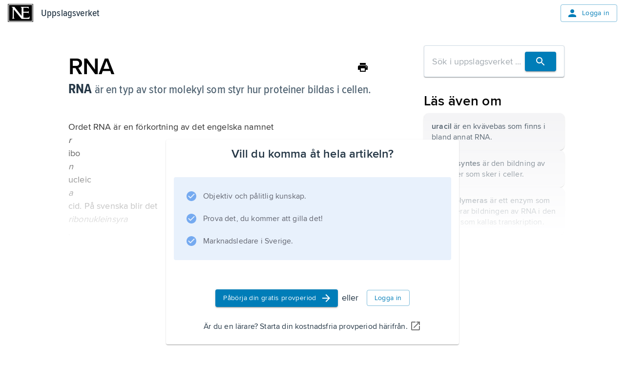

--- FILE ---
content_type: text/html; charset=utf-8
request_url: https://www.ne.se/uppslagsverk/encyklopedi/enkel/rna
body_size: 26667
content:
<!DOCTYPE html><html lang="sv"><head><meta charSet="utf-8"/><meta charSet="UTF-8"/><meta name="viewport" content="width=device-width, initial-scale=1"/><meta name="viewport" content="width=device-width, initial-scale=1"/><link rel="stylesheet" href="/ency-assets/_next/static/css/b9891d7425d726e8.css" data-precedence="next"/><link rel="preload" as="script" fetchPriority="low" href="/ency-assets/_next/static/chunks/webpack-2aca349cd3ab29e0.js"/><script src="/ency-assets/_next/static/chunks/87c73c54-89008a31123bcae4.js" async=""></script><script src="/ency-assets/_next/static/chunks/7730-efa4cd27100e8d96.js" async=""></script><script src="/ency-assets/_next/static/chunks/main-app-c44c87179e6a94c1.js" async=""></script><script src="/ency-assets/_next/static/chunks/891cff7f-449eb27458f0d936.js" async=""></script><script src="/ency-assets/_next/static/chunks/3318-27ae45449c9ec00d.js" async=""></script><script src="/ency-assets/_next/static/chunks/9664-73718cdc2cb1c00c.js" async=""></script><script src="/ency-assets/_next/static/chunks/94-5b3e5466b7125952.js" async=""></script><script src="/ency-assets/_next/static/chunks/3839-7f6cbdce82f2358a.js" async=""></script><script src="/ency-assets/_next/static/chunks/5557-6e82ee519f647f5f.js" async=""></script><script src="/ency-assets/_next/static/chunks/3107-49e39f2090507739.js" async=""></script><script src="/ency-assets/_next/static/chunks/217-c0b399c2074d3c16.js" async=""></script><script src="/ency-assets/_next/static/chunks/app/layout-488a3464e123fa61.js" async=""></script><script src="/ency-assets/_next/static/chunks/app/error-07d274449f2b2804.js" async=""></script><script src="/ency-assets/_next/static/chunks/app/not-found-2f3d3a1273ec0e7e.js" async=""></script><script src="/ency-assets/_next/static/chunks/3591-1f64ca0d3bdde275.js" async=""></script><script src="/ency-assets/_next/static/chunks/5749-1eb35de31c77f71b.js" async=""></script><script src="/ency-assets/_next/static/chunks/6827-b0b98817c3ca4e28.js" async=""></script><script src="/ency-assets/_next/static/chunks/8919-dea016c2b1701ec7.js" async=""></script><script src="/ency-assets/_next/static/chunks/app/%5Bproduct%5D/%5Bexperience%5D/%5Btype%5D/%5BwordSlug%5D/page-e10cd993e204e61f.js" async=""></script><link rel="preload" href="https://self-hosted-libs.ne.se/cloudinary-video-player/cld-video-player.min.css" as="style"/><meta name="next-size-adjust" content=""/><title>Uppslagsverk - NE.se</title><link rel="icon" type="image/png" sizes="32x32" href="/ency-assets/favicon-ne.png"/><link rel="apple-touch-icon" sizes="180x180" href="/ency-assets/apple-touch-icon-ne.png"/><meta http-equiv="X-UA-Compatible" content="IE=edge,chrome=1"/><meta name="msapplication-TileColor" content="#2d89ef"/><meta name="msapplication-TileImage" content="/mstile-144x144.png"/><link rel="canonical" href="https://ne.se/uppslagsverk/encyklopedi/article"/><link rel="alternate" lang="sv_SE" href="https://ne.se"/><title>NE - RNA</title><link rel="canonical" href="https://ne.se/uppslagsverk/encyklopedi/article/rna"/><link rel="alternate" href="https://ne.se/uppslagsverk/encyklopedi/enkel/rna" lang="sv_SE"/><link rel="stylesheet" href="https://self-hosted-libs.ne.se/cloudinary-video-player/cld-video-player.min.css"/><script src="/ency-assets/_next/static/chunks/polyfills-42372ed130431b0a.js" noModule=""></script></head><body><div hidden=""><!--$--><!--/$--></div><!--$--><!--/$--><style data-emotion="css-global qvsrpz">html{-webkit-font-smoothing:antialiased;-moz-osx-font-smoothing:grayscale;box-sizing:border-box;-webkit-text-size-adjust:100%;}*,*::before,*::after{box-sizing:inherit;}strong,b{font-weight:700;}body{margin:0;color:#253746;font-family:'proximaNovaFont','proximaNovaFont Fallback',proxima-nova,DejaVu Sans,Verdana,Comic Sans MS;font-size:1.125rem;line-height:1.5;font-weight:400;letter-spacing:0.009rem;background-color:#FFFFFF;}@media print{body{background-color:#ffffff;}}body::backdrop{background-color:#FFFFFF;}</style><style data-emotion="css-global 1eon526">mjx-container[jax="CHTML"][display="true"]{display:inline-block!important;}@media print{html{font-size:80%;}}body{position:relative;}p{margin-block-end:0;margin-block-start:0;-webkit-margin-end:0;margin-inline-end:0;-webkit-margin-start:0;margin-inline-start:0;}figure{margin:0;margin-block-end:0;margin-block-start:0;-webkit-margin-end:0;margin-inline-end:0;-webkit-margin-start:0;margin-inline-start:0;}img{max-width:100%;}.hidden-on-error{display:contents;}body:has(#error-page) .hidden-on-error{display:none;}</style><style data-emotion="css 16cogwp">.css-16cogwp{display:-webkit-box;display:-webkit-flex;display:-ms-flexbox;display:flex;-webkit-flex-direction:column;-ms-flex-direction:column;flex-direction:column;min-height:100svh;position:relative;}</style><style data-emotion="css 1ygvfq2">.css-1ygvfq2{display:-webkit-box;display:-webkit-flex;display:-ms-flexbox;display:flex;-webkit-flex-direction:column;-ms-flex-direction:column;flex-direction:column;min-height:100svh;position:relative;}</style><div class="MuiBox-root css-1ygvfq2"><style data-emotion="css 3f2cv0">.css-3f2cv0{display:contents;}@media print{.css-3f2cv0{display:none;}}@media (max-width:599.95px){.css-3f2cv0{display:contents;}}</style><div class="css-3f2cv0"><style data-emotion="css 1ojia68">.css-1ojia68{background-color:white;z-index:1100;box-shadow:none;}@media (max-width:899.95px){.css-1ojia68{background-color:#ffffff;}}</style><style data-emotion="css to76xr">.css-to76xr{display:-webkit-box;display:-webkit-flex;display:-ms-flexbox;display:flex;-webkit-flex-direction:column;-ms-flex-direction:column;flex-direction:column;width:100%;box-sizing:border-box;-webkit-flex-shrink:0;-ms-flex-negative:0;flex-shrink:0;position:relative;--AppBar-background:#007DB8;--AppBar-color:#fff;background-color:var(--AppBar-background);color:var(--AppBar-color);background-color:white;z-index:1100;box-shadow:none;}@media (max-width:899.95px){.css-to76xr{background-color:#ffffff;}}</style><style data-emotion="css shk46q">.css-shk46q{background-color:#FFFFFF;color:#253746;-webkit-transition:box-shadow 300ms cubic-bezier(0.4, 0, 0.2, 1) 0ms;transition:box-shadow 300ms cubic-bezier(0.4, 0, 0.2, 1) 0ms;box-shadow:var(--Paper-shadow);background-image:var(--Paper-overlay);display:-webkit-box;display:-webkit-flex;display:-ms-flexbox;display:flex;-webkit-flex-direction:column;-ms-flex-direction:column;flex-direction:column;width:100%;box-sizing:border-box;-webkit-flex-shrink:0;-ms-flex-negative:0;flex-shrink:0;position:relative;--AppBar-background:#007DB8;--AppBar-color:#fff;background-color:var(--AppBar-background);color:var(--AppBar-color);background-color:white;z-index:1100;box-shadow:none;}@media (max-width:899.95px){.css-shk46q{background-color:#ffffff;}}</style><header class="MuiPaper-root MuiPaper-elevation MuiPaper-elevation4 MuiAppBar-root MuiAppBar-colorPrimary MuiAppBar-positionRelative css-shk46q" style="--Paper-shadow:0px 2px 4px -1px rgba(0,0,0,0.2),0px 4px 5px 0px rgba(0,0,0,0.14),0px 1px 10px 0px rgba(0,0,0,0.12)"><style data-emotion="css n7fdo8">.css-n7fdo8{position:relative;display:-webkit-box;display:-webkit-flex;display:-ms-flexbox;display:flex;-webkit-align-items:center;-webkit-box-align:center;-ms-flex-align:center;align-items:center;min-height:48px;}</style><div class="MuiToolbar-root MuiToolbar-dense css-n7fdo8"><style data-emotion="css 1m98xul">.css-1m98xul{display:-webkit-box;display:-webkit-flex;display:-ms-flexbox;display:flex;-webkit-flex:auto;-ms-flex:auto;flex:auto;-webkit-box-pack:justify;-webkit-justify-content:space-between;justify-content:space-between;-webkit-align-items:center;-webkit-box-align:center;-ms-flex-align:center;align-items:center;padding-left:16px;padding-right:16px;padding-top:8px;padding-bottom:8px;}</style><div class="MuiBox-root css-1m98xul"><style data-emotion="css 70qvj9">.css-70qvj9{display:-webkit-box;display:-webkit-flex;display:-ms-flexbox;display:flex;-webkit-align-items:center;-webkit-box-align:center;-ms-flex-align:center;align-items:center;}</style><div class="MuiBox-root css-70qvj9"><a style="line-height:0" href="/" title="Uppslagsverket"><h1 style="border:0;clip:rect(0 0 0 0);height:1px;margin:-1px;overflow:hidden;padding:0;position:absolute;white-space:nowrap;width:1px">Uppslagsverket</h1><svg xmlns="http://www.w3.org/2000/svg" viewBox="0 0 456 327" style="height:37px;width:52px" aria-label="Home Page"><path d="M0 0v327h456V0H0zm447 320H9V7h438v313z"></path><path d="M436 20H20v287h416V20zm-46.746 251h-141.7l-137.52-167.601c-.642-1.929-2.568-.905-3.212-.261l-.322 142.047c.644 7.711 6.746 16.469 13.818 19.681 3.854 1.287 7.068 3.134 10.282 3.134H72.12c9.639-4 10.924-14.767 14.78-23.763l-.082-167.394C84.248 64.63 72.12 57.349 61.195 53.495L60.552 52h54.622l132.379 164.887 1.287-1.421-.16-134.615c0-12.211-12.691-22.661-22.973-27.158L227.634 52H377v43.804c-2-9.638-8.621-19.276-18.259-24.417C352.714 66.726 282 68.172 282 68.172V142h76.086c7.07-2 13.412-9.441 17.914-13.941 0 0 .079 31.154.079 46.577C371.58 168.852 364.51 160 356.16 160H282v90.274c32-.639 64.509 4.901 92.785-4.094 10.926-5.782 14.784-16.828 19.284-26.47.643 16.067-2.886 33.29-4.815 51.29z"></path></svg></a><style data-emotion="css 8x2t6z">.css-8x2t6z{margin-left:16px;color:#253746;-webkit-text-decoration:none;text-decoration:none;}.css-8x2t6z:hover{color:#253746;-webkit-text-decoration:none;text-decoration:none;}</style><style data-emotion="css fdaeco">.css-fdaeco{-webkit-text-decoration:underline;text-decoration:underline;text-decoration-color:var(--Link-underlineColor);--Link-underlineColor:rgba(0, 125, 184, 0.4);margin-left:16px;color:#253746;-webkit-text-decoration:none;text-decoration:none;}.css-fdaeco:hover{text-decoration-color:inherit;}.css-fdaeco:hover{color:#253746;-webkit-text-decoration:none;text-decoration:none;}</style><style data-emotion="css adv8r9">.css-adv8r9{margin:0;font-family:'proximaNovaCondensedFont','proximaNovaCondensedFont Fallback',proxima-nova-condensed,DejaVu Sans,Verdana;font-size:1.25rem;line-height:1.6;font-weight:600;letter-spacing:0.009375rem;color:#007DB8;font-weight:500;-webkit-text-decoration:underline;text-decoration:underline;text-decoration-color:var(--Link-underlineColor);--Link-underlineColor:rgba(0, 125, 184, 0.4);margin-left:16px;color:#253746;-webkit-text-decoration:none;text-decoration:none;}.css-adv8r9:hover{text-decoration-color:inherit;}.css-adv8r9:hover{color:#253746;-webkit-text-decoration:none;text-decoration:none;}</style><a class="MuiTypography-root MuiTypography-headerCondensed MuiLink-root MuiLink-underlineAlways css-adv8r9" href="/uppslagsverk/encyklopedi">Uppslagsverket</a></div><style data-emotion="css 12s080b">.css-12s080b{-webkit-align-items:flex-start;-webkit-box-align:flex-start;-ms-flex-align:flex-start;align-items:flex-start;display:-webkit-box;display:-webkit-flex;display:-ms-flexbox;display:flex;}</style><div class="MuiBox-root css-12s080b"><style data-emotion="css xtuqyf">.css-xtuqyf{font-family:'proximaNovaFont','proximaNovaFont Fallback',proxima-nova,DejaVu Sans,Verdana,Comic Sans MS;font-weight:500;font-size:0.875rem;line-height:1.75;text-transform:uppercase;min-width:64px;padding:6px 16px;border:0;border-radius:4px;-webkit-transition:background-color 250ms cubic-bezier(0.4, 0, 0.2, 1) 0ms,box-shadow 250ms cubic-bezier(0.4, 0, 0.2, 1) 0ms,border-color 250ms cubic-bezier(0.4, 0, 0.2, 1) 0ms,color 250ms cubic-bezier(0.4, 0, 0.2, 1) 0ms;transition:background-color 250ms cubic-bezier(0.4, 0, 0.2, 1) 0ms,box-shadow 250ms cubic-bezier(0.4, 0, 0.2, 1) 0ms,border-color 250ms cubic-bezier(0.4, 0, 0.2, 1) 0ms,color 250ms cubic-bezier(0.4, 0, 0.2, 1) 0ms;padding:5px 15px;border:1px solid currentColor;border-color:var(--variant-outlinedBorder, currentColor);background-color:var(--variant-outlinedBg);color:var(--variant-outlinedColor);--variant-textColor:#007DB8;--variant-outlinedColor:#007DB8;--variant-outlinedBorder:rgba(0, 125, 184, 0.5);--variant-containedColor:#fff;--variant-containedBg:#007DB8;-webkit-transition:background-color 250ms cubic-bezier(0.4, 0, 0.2, 1) 0ms,box-shadow 250ms cubic-bezier(0.4, 0, 0.2, 1) 0ms,border-color 250ms cubic-bezier(0.4, 0, 0.2, 1) 0ms;transition:background-color 250ms cubic-bezier(0.4, 0, 0.2, 1) 0ms,box-shadow 250ms cubic-bezier(0.4, 0, 0.2, 1) 0ms,border-color 250ms cubic-bezier(0.4, 0, 0.2, 1) 0ms;text-transform:none;font-family:'proximaNovaFont','proximaNovaFont Fallback',proxima-nova,DejaVu Sans,Verdana,Comic Sans MS;font-size:0.875rem;line-height:1.5;font-weight:400;letter-spacing:0.025rem;}.css-xtuqyf:hover{-webkit-text-decoration:none;text-decoration:none;}.css-xtuqyf.Mui-disabled{color:rgba(0, 0, 0, 0.26);}.css-xtuqyf.Mui-disabled{border:1px solid rgba(0, 0, 0, 0.12);}@media (hover: hover){.css-xtuqyf:hover{--variant-containedBg:#005188;--variant-textBg:rgba(0, 125, 184, 0.04);--variant-outlinedBorder:#007DB8;--variant-outlinedBg:rgba(0, 125, 184, 0.04);}}.css-xtuqyf.MuiButton-loading{color:transparent;}.css-xtuqyf.MuiButton-outlinedStandard{border-color:#D0DCE6;color:#4D7493;}</style><style data-emotion="css 1qivn6f">.css-1qivn6f{display:-webkit-inline-box;display:-webkit-inline-flex;display:-ms-inline-flexbox;display:inline-flex;-webkit-align-items:center;-webkit-box-align:center;-ms-flex-align:center;align-items:center;-webkit-box-pack:center;-ms-flex-pack:center;-webkit-justify-content:center;justify-content:center;position:relative;box-sizing:border-box;-webkit-tap-highlight-color:transparent;background-color:transparent;outline:0;border:0;margin:0;border-radius:0;padding:0;cursor:pointer;-webkit-user-select:none;-moz-user-select:none;-ms-user-select:none;user-select:none;vertical-align:middle;-moz-appearance:none;-webkit-appearance:none;-webkit-text-decoration:none;text-decoration:none;color:inherit;font-family:'proximaNovaFont','proximaNovaFont Fallback',proxima-nova,DejaVu Sans,Verdana,Comic Sans MS;font-weight:500;font-size:0.875rem;line-height:1.75;text-transform:uppercase;min-width:64px;padding:6px 16px;border:0;border-radius:4px;-webkit-transition:background-color 250ms cubic-bezier(0.4, 0, 0.2, 1) 0ms,box-shadow 250ms cubic-bezier(0.4, 0, 0.2, 1) 0ms,border-color 250ms cubic-bezier(0.4, 0, 0.2, 1) 0ms,color 250ms cubic-bezier(0.4, 0, 0.2, 1) 0ms;transition:background-color 250ms cubic-bezier(0.4, 0, 0.2, 1) 0ms,box-shadow 250ms cubic-bezier(0.4, 0, 0.2, 1) 0ms,border-color 250ms cubic-bezier(0.4, 0, 0.2, 1) 0ms,color 250ms cubic-bezier(0.4, 0, 0.2, 1) 0ms;padding:5px 15px;border:1px solid currentColor;border-color:var(--variant-outlinedBorder, currentColor);background-color:var(--variant-outlinedBg);color:var(--variant-outlinedColor);--variant-textColor:#007DB8;--variant-outlinedColor:#007DB8;--variant-outlinedBorder:rgba(0, 125, 184, 0.5);--variant-containedColor:#fff;--variant-containedBg:#007DB8;-webkit-transition:background-color 250ms cubic-bezier(0.4, 0, 0.2, 1) 0ms,box-shadow 250ms cubic-bezier(0.4, 0, 0.2, 1) 0ms,border-color 250ms cubic-bezier(0.4, 0, 0.2, 1) 0ms;transition:background-color 250ms cubic-bezier(0.4, 0, 0.2, 1) 0ms,box-shadow 250ms cubic-bezier(0.4, 0, 0.2, 1) 0ms,border-color 250ms cubic-bezier(0.4, 0, 0.2, 1) 0ms;text-transform:none;font-family:'proximaNovaFont','proximaNovaFont Fallback',proxima-nova,DejaVu Sans,Verdana,Comic Sans MS;font-size:0.875rem;line-height:1.5;font-weight:400;letter-spacing:0.025rem;}.css-1qivn6f::-moz-focus-inner{border-style:none;}.css-1qivn6f.Mui-disabled{pointer-events:none;cursor:default;}@media print{.css-1qivn6f{-webkit-print-color-adjust:exact;color-adjust:exact;}}.css-1qivn6f:hover{-webkit-text-decoration:none;text-decoration:none;}.css-1qivn6f.Mui-disabled{color:rgba(0, 0, 0, 0.26);}.css-1qivn6f.Mui-disabled{border:1px solid rgba(0, 0, 0, 0.12);}@media (hover: hover){.css-1qivn6f:hover{--variant-containedBg:#005188;--variant-textBg:rgba(0, 125, 184, 0.04);--variant-outlinedBorder:#007DB8;--variant-outlinedBg:rgba(0, 125, 184, 0.04);}}.css-1qivn6f.MuiButton-loading{color:transparent;}.css-1qivn6f.MuiButton-outlinedStandard{border-color:#D0DCE6;color:#4D7493;}</style><a class="MuiButtonBase-root MuiButton-root MuiButton-outlined MuiButton-outlinedPrimary MuiButton-sizeMedium MuiButton-outlinedSizeMedium MuiButton-colorPrimary MuiButton-root MuiButton-outlined MuiButton-outlinedPrimary MuiButton-sizeMedium MuiButton-outlinedSizeMedium MuiButton-colorPrimary css-1qivn6f" tabindex="0" href="/login"><style data-emotion="css cveorv">.css-cveorv{display:inherit;margin-right:8px;margin-left:-4px;}.css-cveorv>*:nth-of-type(1){font-size:20px;}</style><span class="MuiButton-icon MuiButton-startIcon MuiButton-iconSizeMedium css-cveorv"><style data-emotion="css 4hthdq">.css-4hthdq{-webkit-user-select:none;-moz-user-select:none;-ms-user-select:none;user-select:none;width:1em;height:1em;display:inline-block;-webkit-flex-shrink:0;-ms-flex-negative:0;flex-shrink:0;-webkit-transition:fill 200ms cubic-bezier(0.4, 0, 0.2, 1) 0ms;transition:fill 200ms cubic-bezier(0.4, 0, 0.2, 1) 0ms;fill:currentColor;font-size:1.25rem;width:1.5rem;height:1.5rem;}</style><svg class="MuiSvgIcon-root MuiSvgIcon-fontSizeSmall css-4hthdq" focusable="false" aria-hidden="false" role="presentation" viewBox="0 0 24 24"><path d="M12 12c2.21 0 4-1.79 4-4s-1.79-4-4-4-4 1.79-4 4 1.79 4 4 4m0 2c-2.67 0-8 1.34-8 4v2h16v-2c0-2.66-5.33-4-8-4"></path></svg></span>Logga in</a></div></div></div></header></div><style data-emotion="css-global rbdymf">html{-webkit-font-smoothing:antialiased;-moz-osx-font-smoothing:grayscale;box-sizing:border-box;-webkit-text-size-adjust:100%;}*,*::before,*::after{box-sizing:inherit;}strong,b{font-weight:700;}body{margin:0;color:#253746;font-family:'proximaNovaFont','proximaNovaFont Fallback';font-size:1.125rem;line-height:1.5;font-weight:400;letter-spacing:0.009rem;background-color:#FFFFFF;}body.reader-paragraph{line-height:inherit;font-size:1.125rem;}@media print{body{background-color:#ffffff;}}body::backdrop{background-color:#FFFFFF;}@media screen{#inner-theme-layout{background-color:#FFFFFF;min-height:100vh;color:#000000;-webkit-transition:background-color 300ms cubic-bezier(0.4, 0, 0.2, 1) 0ms;transition:background-color 300ms cubic-bezier(0.4, 0, 0.2, 1) 0ms;}@media (min-width:900px){#inner-theme-layout{background-color:#FFFFFF;}}#inner-theme-layout #inner-theme-reader-wrapper{background-color:#FFFFFF;-webkit-transition:background-color 300ms cubic-bezier(0.4, 0, 0.2, 1) 0ms;transition:background-color 300ms cubic-bezier(0.4, 0, 0.2, 1) 0ms;}#inner-theme-layout #inner-theme-reader-wrapper [data-reader-type$="-heading"] h1,#inner-theme-layout #inner-theme-reader-wrapper #introduction h1,#inner-theme-layout #inner-theme-reader-wrapper .reader-article-head h1,#inner-theme-layout #inner-theme-reader-wrapper [data-reader-type$="-heading"] h2,#inner-theme-layout #inner-theme-reader-wrapper #introduction h2,#inner-theme-layout #inner-theme-reader-wrapper .reader-article-head h2,#inner-theme-layout #inner-theme-reader-wrapper [data-reader-type$="-heading"] h3,#inner-theme-layout #inner-theme-reader-wrapper #introduction h3,#inner-theme-layout #inner-theme-reader-wrapper .reader-article-head h3,#inner-theme-layout #inner-theme-reader-wrapper [data-reader-type$="-heading"] h4,#inner-theme-layout #inner-theme-reader-wrapper #introduction h4,#inner-theme-layout #inner-theme-reader-wrapper .reader-article-head h4,#inner-theme-layout #inner-theme-reader-wrapper [data-reader-type$="-heading"] h5,#inner-theme-layout #inner-theme-reader-wrapper #introduction h5,#inner-theme-layout #inner-theme-reader-wrapper .reader-article-head h5,#inner-theme-layout #inner-theme-reader-wrapper [data-reader-type$="-heading"] h6,#inner-theme-layout #inner-theme-reader-wrapper #introduction h6,#inner-theme-layout #inner-theme-reader-wrapper .reader-article-head h6{font-family:'proximaNovaCondensedFont','proximaNovaCondensedFont Fallback';}#inner-theme-layout #inner-theme-reader-wrapper [data-reader-type$="-heading"] .huvud,#inner-theme-layout #inner-theme-reader-wrapper #introduction .huvud,#inner-theme-layout #inner-theme-reader-wrapper .reader-article-head .huvud,#inner-theme-layout #inner-theme-reader-wrapper [data-reader-type$="-heading"] .def,#inner-theme-layout #inner-theme-reader-wrapper #introduction .def,#inner-theme-layout #inner-theme-reader-wrapper .reader-article-head .def,#inner-theme-layout #inner-theme-reader-wrapper [data-reader-type$="-heading"] .uppslag,#inner-theme-layout #inner-theme-reader-wrapper #introduction .uppslag,#inner-theme-layout #inner-theme-reader-wrapper .reader-article-head .uppslag,#inner-theme-layout #inner-theme-reader-wrapper [data-reader-type$="-heading"] .fon,#inner-theme-layout #inner-theme-reader-wrapper #introduction .fon,#inner-theme-layout #inner-theme-reader-wrapper .reader-article-head .fon,#inner-theme-layout #inner-theme-reader-wrapper [data-reader-type$="-heading"] .altnamn,#inner-theme-layout #inner-theme-reader-wrapper #introduction .altnamn,#inner-theme-layout #inner-theme-reader-wrapper .reader-article-head .altnamn{font-family:'proximaNovaCondensedFont','proximaNovaCondensedFont Fallback';}#inner-theme-layout #inner-theme-reader-wrapper .MuiButton-root:not(.MuiButton-text):not(.escape-inner-theme){background-color:#ffffff;color:#253746;}#inner-theme-layout #inner-theme-reader-wrapper .MuiButton-root:not(.MuiButton-text):not(.escape-inner-theme):hover{background-color:rgba(255, 255, 255, 0.04);color:#000000;border-color:#000000;}#inner-theme-layout #inner-theme-reader-wrapper .MuiButton-text{color:#000000;}#inner-theme-layout #inner-theme-reader-wrapper .MuiButton-text:hover{background-color:rgba(255, 255, 255, 0.4);}#inner-theme-layout #inner-theme-reader-wrapper .MuiButton-text p{color:#000000;}#inner-theme-layout .table-of-content{background-color:#ffffff;}#inner-theme-layout .table-of-content.closed:hover{background-color:rgba(255, 255, 255, 0.04);color:#000000;}#inner-theme-layout .table-of-content.closed span{color:#000000;}}</style><div id="inner-theme-layout"><style data-emotion="css 8kbmmc">.css-8kbmmc{margin-bottom:72px;}</style><div class="MuiBox-root css-8kbmmc"><style data-emotion="css mh25xd">@media (min-width:0px){.css-mh25xd{display:none;}}@media (min-width:600px){.css-mh25xd{display:contents;}}</style><div class="MuiBox-root css-mh25xd"><style data-emotion="css h3y6a3">.css-h3y6a3{display:contents;}@media print{.css-h3y6a3{display:none;}}</style><div class="css-h3y6a3"><style data-emotion="css 1pkes1p">@media (max-width: 1337px){.css-1pkes1p{display:none;}}</style><div class="css-1pkes1p"><style data-emotion="css dvjvww">.css-dvjvww{color:#253746;position:fixed;outline:1px solid rgba(0, 0, 0, 0.23);padding:8px;z-index:110;top:160px;left:49px;}</style><style data-emotion="css 11x9zio">.css-11x9zio{text-align:center;-webkit-flex:0 0 auto;-ms-flex:0 0 auto;flex:0 0 auto;font-size:1.5rem;padding:8px;border-radius:50%;color:rgba(0, 0, 0, 0.54);-webkit-transition:background-color 150ms cubic-bezier(0.4, 0, 0.2, 1) 0ms;transition:background-color 150ms cubic-bezier(0.4, 0, 0.2, 1) 0ms;--IconButton-hoverBg:rgba(0, 0, 0, 0.04);padding:5px;font-size:1.125rem;color:#253746;position:fixed;outline:1px solid rgba(0, 0, 0, 0.23);padding:8px;z-index:110;top:160px;left:49px;}.css-11x9zio:hover{background-color:var(--IconButton-hoverBg);}@media (hover: none){.css-11x9zio:hover{background-color:transparent;}}.css-11x9zio.Mui-disabled{background-color:transparent;color:rgba(0, 0, 0, 0.26);}.css-11x9zio.MuiIconButton-loading{color:transparent;}</style><style data-emotion="css vn2l4l">.css-vn2l4l{display:-webkit-inline-box;display:-webkit-inline-flex;display:-ms-inline-flexbox;display:inline-flex;-webkit-align-items:center;-webkit-box-align:center;-ms-flex-align:center;align-items:center;-webkit-box-pack:center;-ms-flex-pack:center;-webkit-justify-content:center;justify-content:center;position:relative;box-sizing:border-box;-webkit-tap-highlight-color:transparent;background-color:transparent;outline:0;border:0;margin:0;border-radius:0;padding:0;cursor:pointer;-webkit-user-select:none;-moz-user-select:none;-ms-user-select:none;user-select:none;vertical-align:middle;-moz-appearance:none;-webkit-appearance:none;-webkit-text-decoration:none;text-decoration:none;color:inherit;text-align:center;-webkit-flex:0 0 auto;-ms-flex:0 0 auto;flex:0 0 auto;font-size:1.5rem;padding:8px;border-radius:50%;color:rgba(0, 0, 0, 0.54);-webkit-transition:background-color 150ms cubic-bezier(0.4, 0, 0.2, 1) 0ms;transition:background-color 150ms cubic-bezier(0.4, 0, 0.2, 1) 0ms;--IconButton-hoverBg:rgba(0, 0, 0, 0.04);padding:5px;font-size:1.125rem;color:#253746;position:fixed;outline:1px solid rgba(0, 0, 0, 0.23);padding:8px;z-index:110;top:160px;left:49px;}.css-vn2l4l::-moz-focus-inner{border-style:none;}.css-vn2l4l.Mui-disabled{pointer-events:none;cursor:default;}@media print{.css-vn2l4l{-webkit-print-color-adjust:exact;color-adjust:exact;}}.css-vn2l4l:hover{background-color:var(--IconButton-hoverBg);}@media (hover: none){.css-vn2l4l:hover{background-color:transparent;}}.css-vn2l4l.Mui-disabled{background-color:transparent;color:rgba(0, 0, 0, 0.26);}.css-vn2l4l.MuiIconButton-loading{color:transparent;}</style><button class="MuiButtonBase-root MuiIconButton-root MuiIconButton-sizeSmall table-of-content closed css-vn2l4l" tabindex="0" type="button"><style data-emotion="css q7mezt">.css-q7mezt{-webkit-user-select:none;-moz-user-select:none;-ms-user-select:none;user-select:none;width:1em;height:1em;display:inline-block;-webkit-flex-shrink:0;-ms-flex-negative:0;flex-shrink:0;-webkit-transition:fill 200ms cubic-bezier(0.4, 0, 0.2, 1) 0ms;transition:fill 200ms cubic-bezier(0.4, 0, 0.2, 1) 0ms;fill:currentColor;font-size:1.5rem;}</style><svg class="MuiSvgIcon-root MuiSvgIcon-fontSizeMedium css-q7mezt" focusable="false" aria-hidden="true" viewBox="0 0 24 24"><path d="M4 10.5c-.83 0-1.5.67-1.5 1.5s.67 1.5 1.5 1.5 1.5-.67 1.5-1.5-.67-1.5-1.5-1.5m0-6c-.83 0-1.5.67-1.5 1.5S3.17 7.5 4 7.5 5.5 6.83 5.5 6 4.83 4.5 4 4.5m0 12c-.83 0-1.5.68-1.5 1.5s.68 1.5 1.5 1.5 1.5-.68 1.5-1.5-.67-1.5-1.5-1.5M8 19h12c.55 0 1-.45 1-1s-.45-1-1-1H8c-.55 0-1 .45-1 1s.45 1 1 1m0-6h12c.55 0 1-.45 1-1s-.45-1-1-1H8c-.55 0-1 .45-1 1s.45 1 1 1M7 6c0 .55.45 1 1 1h12c.55 0 1-.45 1-1s-.45-1-1-1H8c-.55 0-1 .45-1 1"></path></svg><style data-emotion="css 1obf64m">.css-1obf64m{display:contents;}</style><div class="MuiBox-root css-1obf64m"><style data-emotion="css fpsrj8">.css-fpsrj8{pointer-events:none;}</style><style data-emotion="css 8l8boc">.css-8l8boc{margin:0;font-family:'proximaNovaFont','proximaNovaFont Fallback';font-size:0.813rem;line-height:normal;font-weight:500;letter-spacing:0.029rem;white-space:nowrap;position:absolute;top:110%;pointer-events:none;}.css-8l8boc.reader-paragraph{line-height:inherit;font-size:1.125rem;}</style><span class="MuiTypography-root MuiTypography-buttonSmall css-8l8boc">1<!-- --> / <!-- -->4</span></div></button><style data-emotion="css 16184z7">.css-16184z7{position:fixed;top:149px;left:32px;border-radius:4px;z-index:100;box-shadow:0px 5px 5px -3px rgba(0,0,0,0.2),0px 8px 10px 1px rgba(0,0,0,0.14),0px 3px 14px 2px rgba(0,0,0,0.12);background-color:#ffffff;color:#253746;}@media (max-width:599.95px){.css-16184z7{position:absolute;top:-16px;left:-16px;}}</style><aside class="css-16184z7"><div hidden=""><style data-emotion="css 1rp5ulp">.css-1rp5ulp{margin:0;font-family:'proximaNovaFont','proximaNovaFont Fallback';font-size:1.375rem;line-height:1.4;font-weight:500;letter-spacing:0.009rem;color:#253746;padding:16px 16px 24px 72px;text-align:left;}.css-1rp5ulp.reader-paragraph{line-height:inherit;font-size:1.125rem;}</style><p class="MuiTypography-root MuiTypography-h6 css-1rp5ulp">Innehållsförteckning</p><style data-emotion="css km94uq">.css-km94uq{overflow-y:auto;min-width:300px;max-height:564px;}.css-km94uq::-webkit-scrollbar{width:14px;}.css-km94uq::-webkit-scrollbar-thumb{border:4px solid transparent;border-radius:100px;background-color:rgba(42, 41, 53, 0.7);-webkit-background-clip:padding-box;background-clip:padding-box;}.css-km94uq::-webkit-scrollbar-track{background-color:#F9F9F9;border-left-width:1px;border-left-color:rgba(0, 0, 0, 0.23);}</style><nav class="css-km94uq"><style data-emotion="css 1wduhak">.css-1wduhak{list-style:none;margin:0;padding:0;position:relative;padding-top:8px;padding-bottom:8px;}</style><ul class="MuiList-root MuiList-padding css-1wduhak"><style data-emotion="css i00a9k">.css-i00a9k{display:-webkit-box;display:-webkit-flex;display:-ms-flexbox;display:flex;-webkit-box-flex:1;-webkit-flex-grow:1;-ms-flex-positive:1;flex-grow:1;-webkit-box-pack:start;-ms-flex-pack:start;-webkit-justify-content:flex-start;justify-content:flex-start;-webkit-align-items:center;-webkit-box-align:center;-ms-flex-align:center;align-items:center;position:relative;-webkit-text-decoration:none;text-decoration:none;min-width:0;box-sizing:border-box;text-align:left;padding-top:8px;padding-bottom:8px;-webkit-transition:background-color 150ms cubic-bezier(0.4, 0, 0.2, 1) 0ms;transition:background-color 150ms cubic-bezier(0.4, 0, 0.2, 1) 0ms;padding-left:16px;padding-right:16px;padding:0 0 0 32px;-webkit-box-pack:justify;-webkit-justify-content:space-between;justify-content:space-between;min-height:40px;}.css-i00a9k:hover{-webkit-text-decoration:none;text-decoration:none;background-color:rgba(0, 0, 0, 0.04);}@media (hover: none){.css-i00a9k:hover{background-color:transparent;}}.css-i00a9k.Mui-selected{background-color:rgba(0, 125, 184, 0.08);}.css-i00a9k.Mui-selected.Mui-focusVisible{background-color:rgba(0, 125, 184, 0.2);}.css-i00a9k.Mui-selected:hover{background-color:rgba(0, 125, 184, 0.12);}@media (hover: none){.css-i00a9k.Mui-selected:hover{background-color:rgba(0, 125, 184, 0.08);}}.css-i00a9k.Mui-focusVisible{background-color:rgba(0, 0, 0, 0.12);}.css-i00a9k.Mui-disabled{opacity:0.38;}.css-i00a9k p{padding-right:16px;}</style><style data-emotion="css 114412a">.css-114412a{display:-webkit-inline-box;display:-webkit-inline-flex;display:-ms-inline-flexbox;display:inline-flex;-webkit-align-items:center;-webkit-box-align:center;-ms-flex-align:center;align-items:center;-webkit-box-pack:center;-ms-flex-pack:center;-webkit-justify-content:center;justify-content:center;position:relative;box-sizing:border-box;-webkit-tap-highlight-color:transparent;background-color:transparent;outline:0;border:0;margin:0;border-radius:0;padding:0;cursor:pointer;-webkit-user-select:none;-moz-user-select:none;-ms-user-select:none;user-select:none;vertical-align:middle;-moz-appearance:none;-webkit-appearance:none;-webkit-text-decoration:none;text-decoration:none;color:inherit;display:-webkit-box;display:-webkit-flex;display:-ms-flexbox;display:flex;-webkit-box-flex:1;-webkit-flex-grow:1;-ms-flex-positive:1;flex-grow:1;-webkit-box-pack:start;-ms-flex-pack:start;-webkit-justify-content:flex-start;justify-content:flex-start;-webkit-align-items:center;-webkit-box-align:center;-ms-flex-align:center;align-items:center;position:relative;-webkit-text-decoration:none;text-decoration:none;min-width:0;box-sizing:border-box;text-align:left;padding-top:8px;padding-bottom:8px;-webkit-transition:background-color 150ms cubic-bezier(0.4, 0, 0.2, 1) 0ms;transition:background-color 150ms cubic-bezier(0.4, 0, 0.2, 1) 0ms;padding-left:16px;padding-right:16px;padding:0 0 0 32px;-webkit-box-pack:justify;-webkit-justify-content:space-between;justify-content:space-between;min-height:40px;}.css-114412a::-moz-focus-inner{border-style:none;}.css-114412a.Mui-disabled{pointer-events:none;cursor:default;}@media print{.css-114412a{-webkit-print-color-adjust:exact;color-adjust:exact;}}.css-114412a:hover{-webkit-text-decoration:none;text-decoration:none;background-color:rgba(0, 0, 0, 0.04);}@media (hover: none){.css-114412a:hover{background-color:transparent;}}.css-114412a.Mui-selected{background-color:rgba(0, 125, 184, 0.08);}.css-114412a.Mui-selected.Mui-focusVisible{background-color:rgba(0, 125, 184, 0.2);}.css-114412a.Mui-selected:hover{background-color:rgba(0, 125, 184, 0.12);}@media (hover: none){.css-114412a.Mui-selected:hover{background-color:rgba(0, 125, 184, 0.08);}}.css-114412a.Mui-focusVisible{background-color:rgba(0, 0, 0, 0.12);}.css-114412a.Mui-disabled{opacity:0.38;}.css-114412a p{padding-right:16px;}</style><div class="MuiButtonBase-root MuiListItemButton-root MuiListItemButton-gutters MuiListItemButton-root MuiListItemButton-gutters css-114412a" tabindex="0" role="button"><style data-emotion="css jhn3ty">.css-jhn3ty{margin:0;font-family:'proximaNovaFont','proximaNovaFont Fallback';font-size:1rem;line-height:1.43;font-weight:400;letter-spacing:0.011rem;}.css-jhn3ty.reader-paragraph{line-height:inherit;font-size:1.125rem;}</style><div class="MuiTypography-root MuiTypography-body2 css-jhn3ty">Tre biologiska funktioner</div></div><div class="MuiButtonBase-root MuiListItemButton-root MuiListItemButton-gutters MuiListItemButton-root MuiListItemButton-gutters css-114412a" tabindex="0" role="button"><div class="MuiTypography-root MuiTypography-body2 css-jhn3ty">RNA-molekylens uppbyggnad</div></div><div class="MuiButtonBase-root MuiListItemButton-root MuiListItemButton-gutters MuiListItemButton-root MuiListItemButton-gutters css-114412a" tabindex="0" role="button"><div class="MuiTypography-root MuiTypography-body2 css-jhn3ty">En RNA-värld?</div></div></ul></nav></div></aside></div></div></div><style data-emotion="css u9v49m">.css-u9v49m{max-width:1280px;padding-left:24px;padding-right:24px;margin-left:auto;margin-right:auto;margin-bottom:40px;-webkit-box-pack:center;-ms-flex-pack:center;-webkit-justify-content:center;justify-content:center;}@media (min-width:0px){.css-u9v49m{display:block;margin-top:16px;}}@media (min-width:600px){.css-u9v49m{display:-webkit-box;display:-webkit-flex;display:-ms-flexbox;display:flex;margin-top:40px;}}</style><div class="MuiBox-root css-u9v49m"><style data-emotion="css 79elbk">.css-79elbk{position:relative;}</style><div class="MuiBox-root css-79elbk" id="reading-ruler" data-component="ReadingRuler"><style data-emotion="css o5yb9m">.css-o5yb9m{border-radius:8px;padding-top:16px;padding-bottom:16px;width:100%;max-width:796px;}</style><div class="MuiBox-root css-o5yb9m" id="inner-theme-reader-wrapper"><style data-emotion="css gajhq5">.css-gajhq5{padding-left:16px;padding-right:16px;}</style><div class="MuiBox-root css-gajhq5"><style data-emotion="css mfnupg">.css-mfnupg{max-width:744px;margin:auto;}</style><article id="article-section" class="css-mfnupg"><div class="reader-article-head"><style data-emotion="css 1o9f1gx">.css-1o9f1gx{display:-webkit-box;display:-webkit-flex;display:-ms-flexbox;display:flex;-webkit-box-pack:justify;-webkit-justify-content:space-between;justify-content:space-between;-webkit-align-items:center;-webkit-box-align:center;-ms-flex-align:center;align-items:center;gap:16px;}</style><div class="MuiBox-root css-1o9f1gx"><style data-emotion="css 5ulsqo">.css-5ulsqo{margin:0;font-family:'proximaNovaFont','proximaNovaFont Fallback';font-size:3rem;line-height:1.2;font-weight:600;letter-spacing:-0.094rem;margin-top:0px;margin-bottom:0px;color:inherit;}.css-5ulsqo.reader-paragraph{line-height:inherit;font-size:1.125rem;}</style><div class="MuiTypography-root MuiTypography-h1 reader-title css-5ulsqo" data-section="false">RNA</div><div class="css-h3y6a3"><style data-emotion="css etb60g">.css-etb60g{text-align:center;-webkit-flex:0 0 auto;-ms-flex:0 0 auto;flex:0 0 auto;font-size:1.5rem;padding:8px;border-radius:50%;color:rgba(0, 0, 0, 0.54);-webkit-transition:background-color 150ms cubic-bezier(0.4, 0, 0.2, 1) 0ms;transition:background-color 150ms cubic-bezier(0.4, 0, 0.2, 1) 0ms;--IconButton-hoverBg:rgba(0, 0, 0, 0.04);color:inherit;padding:5px;font-size:1.125rem;}.css-etb60g:hover{background-color:var(--IconButton-hoverBg);}@media (hover: none){.css-etb60g:hover{background-color:transparent;}}.css-etb60g.Mui-disabled{background-color:transparent;color:rgba(0, 0, 0, 0.26);}.css-etb60g.MuiIconButton-loading{color:transparent;}</style><style data-emotion="css 1bsg61r">.css-1bsg61r{display:-webkit-inline-box;display:-webkit-inline-flex;display:-ms-inline-flexbox;display:inline-flex;-webkit-align-items:center;-webkit-box-align:center;-ms-flex-align:center;align-items:center;-webkit-box-pack:center;-ms-flex-pack:center;-webkit-justify-content:center;justify-content:center;position:relative;box-sizing:border-box;-webkit-tap-highlight-color:transparent;background-color:transparent;outline:0;border:0;margin:0;border-radius:0;padding:0;cursor:pointer;-webkit-user-select:none;-moz-user-select:none;-ms-user-select:none;user-select:none;vertical-align:middle;-moz-appearance:none;-webkit-appearance:none;-webkit-text-decoration:none;text-decoration:none;color:inherit;text-align:center;-webkit-flex:0 0 auto;-ms-flex:0 0 auto;flex:0 0 auto;font-size:1.5rem;padding:8px;border-radius:50%;color:rgba(0, 0, 0, 0.54);-webkit-transition:background-color 150ms cubic-bezier(0.4, 0, 0.2, 1) 0ms;transition:background-color 150ms cubic-bezier(0.4, 0, 0.2, 1) 0ms;--IconButton-hoverBg:rgba(0, 0, 0, 0.04);color:inherit;padding:5px;font-size:1.125rem;}.css-1bsg61r::-moz-focus-inner{border-style:none;}.css-1bsg61r.Mui-disabled{pointer-events:none;cursor:default;}@media print{.css-1bsg61r{-webkit-print-color-adjust:exact;color-adjust:exact;}}.css-1bsg61r:hover{background-color:var(--IconButton-hoverBg);}@media (hover: none){.css-1bsg61r:hover{background-color:transparent;}}.css-1bsg61r.Mui-disabled{background-color:transparent;color:rgba(0, 0, 0, 0.26);}.css-1bsg61r.MuiIconButton-loading{color:transparent;}</style><button class="MuiButtonBase-root MuiIconButton-root MuiIconButton-colorInherit MuiIconButton-sizeSmall css-1bsg61r" tabindex="0" type="button" aria-label="Skriv ut"><svg class="MuiSvgIcon-root MuiSvgIcon-fontSizeSmall css-4hthdq" focusable="false" aria-hidden="false" role="presentation" viewBox="0 0 24 24"><path d="M19 8H5c-1.66 0-3 1.34-3 3v6h4v4h12v-4h4v-6c0-1.66-1.34-3-3-3m-3 11H8v-5h8zm3-7c-.55 0-1-.45-1-1s.45-1 1-1 1 .45 1 1-.45 1-1 1m-1-9H6v4h12z"></path></svg></button><style data-emotion="css 1f5p11z">.css-1f5p11z{z-index:1500;pointer-events:none;pointer-events:auto;pointer-events:none;}</style><style data-emotion="css 1vxh2dt">.css-1vxh2dt{z-index:1500;pointer-events:none;pointer-events:auto;pointer-events:none;}</style></div></div><style data-emotion="css-global bhtils">.huvud,.def,.fon,.altnamn{color:#4e6170;font-family:'proximaNovaFont','proximaNovaFont Fallback';font-size:1.5rem;line-height:1.2;font-weight:600;font-weight:500;}.huvud.reader-paragraph,.def.reader-paragraph,.fon.reader-paragraph,.altnamn.reader-paragraph{line-height:inherit;font-size:1.125rem;}.uppslag{color:#253746;font-family:'proximaNovaFont','proximaNovaFont Fallback';font-size:1.5rem;line-height:1.2;font-weight:600;font-weight:700;font-size:1.75rem;}.uppslag.reader-paragraph{line-height:inherit;font-size:1.125rem;}.etym{color:rgba(37, 55, 70, 0.38);font-family:'proximaNovaFont','proximaNovaFont Fallback';font-size:1.5rem;line-height:1.2;font-weight:600;}.etym.reader-paragraph{line-height:inherit;font-size:1.125rem;}.fon{font-family:'proximaNovaFont','proximaNovaFont Fallback';font-size:1.25rem;line-height:1.668;font-weight:400;}.fon.reader-paragraph{line-height:inherit;font-size:1.125rem;}.altnamn{font-style:italic;}.def::after{content:'';display:block;}</style><style data-emotion="css 1a35vog">.css-1a35vog{margin-bottom:48px;}@media (max-width:599.95px){.css-1a35vog{margin-bottom:16px;}}</style><style data-emotion="css 1t2qrjl">.css-1t2qrjl{margin-bottom:48px;}@media (max-width:599.95px){.css-1t2qrjl{margin-bottom:16px;}}</style><div class="MuiBox-root css-1t2qrjl"><p>
<span class="huvud"><span class="uppslag">RNA</span> </span><span class="def">är en typ av stor molekyl som styr hur proteiner bildas i cellen.</span></p></div></div><style data-emotion="css j7qwjs">.css-j7qwjs{display:-webkit-box;display:-webkit-flex;display:-ms-flexbox;display:flex;-webkit-flex-direction:column;-ms-flex-direction:column;flex-direction:column;}</style><div class="MuiBox-root css-j7qwjs">Ordet RNA är en förkortning av det engelska namnet <i data-testid="italic">r</i>ibo<i data-testid="italic">n</i>ucleic <i data-testid="italic">a</i>cid. På svenska blir det <i data-testid="italic">ribonukleinsyra</i>.</div><style data-emotion="css d47xwz">.css-d47xwz{display:block;width:-webkit-fit-content;width:-moz-fit-content;width:fit-content;-webkit-text-decoration:none;text-decoration:none;}.css-d47xwz:hover{-webkit-text-decoration:underline;text-decoration:underline;text-decoration-color:#253746;}</style><a class="css-d47xwz" href="/uppslagsverk/encyklopedi/enkel/rna/tre-biologiska-funktioner"><style data-emotion="css kn641a">.css-kn641a{margin:0;font-family:'proximaNovaFont','proximaNovaFont Fallback';font-size:2.5rem;line-height:1.2;font-weight:600;letter-spacing:-0.031rem;margin-top:16px;margin-bottom:24px;color:#253746;}.css-kn641a.reader-paragraph{line-height:inherit;font-size:1.125rem;}</style><div class="MuiTypography-root MuiTypography-h2 css-kn641a" id="tre-biologiska-funktioner" data-section="true">Tre biologiska funktioner</div></a><a class="css-d47xwz" href="/uppslagsverk/encyklopedi/enkel/rna/rna-molekylens-uppbyggnad"><div class="MuiTypography-root MuiTypography-h2 css-kn641a" id="rna-molekylens-uppbyggnad" data-section="true">RNA-molekylens uppbyggnad</div></a><a class="css-d47xwz" href="/uppslagsverk/encyklopedi/enkel/rna/en-rna-värld"><div class="MuiTypography-root MuiTypography-h2 css-kn641a" id="en-rna-värld" data-section="true">En RNA-värld?</div></a><style data-emotion="css h8m1q6">.css-h8m1q6{margin-top:64px;}</style><div><style data-emotion="css 1g67bk0">.css-1g67bk0{background-color:#ffffff;box-shadow:0 1px 3px 0 rgba(0, 0, 0, 0.12);display:grid;margin-top:64px;}.css-1g67bk0 .Mui-expanded{overflow:hidden;}.css-1g67bk0 .MuiCollapse-root{overflow:hidden;}@media print{.css-1g67bk0 .MuiCollapse-root{height:auto;visibility:visible;}}</style><style data-emotion="css 16g1ad7">.css-16g1ad7{position:relative;-webkit-transition:margin 150ms cubic-bezier(0.4, 0, 0.2, 1) 0ms;transition:margin 150ms cubic-bezier(0.4, 0, 0.2, 1) 0ms;overflow-anchor:none;background-color:transparent;background-color:#ffffff;box-shadow:0 1px 3px 0 rgba(0, 0, 0, 0.12);display:grid;margin-top:64px;}.css-16g1ad7::before{position:absolute;left:0;top:-1px;right:0;height:1px;content:"";opacity:1;background-color:rgba(0, 0, 0, 0.12);-webkit-transition:opacity 150ms cubic-bezier(0.4, 0, 0.2, 1) 0ms,background-color 150ms cubic-bezier(0.4, 0, 0.2, 1) 0ms;transition:opacity 150ms cubic-bezier(0.4, 0, 0.2, 1) 0ms,background-color 150ms cubic-bezier(0.4, 0, 0.2, 1) 0ms;}.css-16g1ad7:first-of-type::before{display:none;}.css-16g1ad7.Mui-expanded::before{opacity:0;}.css-16g1ad7.Mui-expanded:first-of-type{margin-top:0;}.css-16g1ad7.Mui-expanded:last-of-type{margin-bottom:0;}.css-16g1ad7.Mui-expanded+.css-16g1ad7.Mui-expanded::before{display:none;}.css-16g1ad7.Mui-disabled{background-color:rgba(0, 0, 0, 0.12);}.css-16g1ad7.Mui-expanded{margin:16px 0;}.css-16g1ad7 .Mui-expanded{overflow:hidden;}.css-16g1ad7 .MuiCollapse-root{overflow:hidden;}@media print{.css-16g1ad7 .MuiCollapse-root{height:auto;visibility:visible;}}</style><style data-emotion="css 17wfegt">.css-17wfegt{background-color:#FFFFFF;color:#253746;-webkit-transition:box-shadow 300ms cubic-bezier(0.4, 0, 0.2, 1) 0ms;transition:box-shadow 300ms cubic-bezier(0.4, 0, 0.2, 1) 0ms;box-shadow:var(--Paper-shadow);background-image:var(--Paper-overlay);position:relative;-webkit-transition:margin 150ms cubic-bezier(0.4, 0, 0.2, 1) 0ms;transition:margin 150ms cubic-bezier(0.4, 0, 0.2, 1) 0ms;overflow-anchor:none;background-color:transparent;background-color:#ffffff;box-shadow:0 1px 3px 0 rgba(0, 0, 0, 0.12);display:grid;margin-top:64px;}.css-17wfegt::before{position:absolute;left:0;top:-1px;right:0;height:1px;content:"";opacity:1;background-color:rgba(0, 0, 0, 0.12);-webkit-transition:opacity 150ms cubic-bezier(0.4, 0, 0.2, 1) 0ms,background-color 150ms cubic-bezier(0.4, 0, 0.2, 1) 0ms;transition:opacity 150ms cubic-bezier(0.4, 0, 0.2, 1) 0ms,background-color 150ms cubic-bezier(0.4, 0, 0.2, 1) 0ms;}.css-17wfegt:first-of-type::before{display:none;}.css-17wfegt.Mui-expanded::before{opacity:0;}.css-17wfegt.Mui-expanded:first-of-type{margin-top:0;}.css-17wfegt.Mui-expanded:last-of-type{margin-bottom:0;}.css-17wfegt.Mui-expanded+.css-17wfegt.Mui-expanded::before{display:none;}.css-17wfegt.Mui-disabled{background-color:rgba(0, 0, 0, 0.12);}.css-17wfegt.Mui-expanded{margin:16px 0;}.css-17wfegt .Mui-expanded{overflow:hidden;}.css-17wfegt .MuiCollapse-root{overflow:hidden;}@media print{.css-17wfegt .MuiCollapse-root{height:auto;visibility:visible;}}</style><div class="MuiPaper-root MuiPaper-elevation MuiPaper-elevation1 MuiAccordion-root MuiAccordion-gutters css-17wfegt" style="--Paper-shadow:0px 2px 1px -1px rgba(0,0,0,0.2),0px 1px 1px 0px rgba(0,0,0,0.14),0px 1px 3px 0px rgba(0,0,0,0.12)"><style data-emotion="css wnfue5">.css-wnfue5{all:unset;}</style><h3 class="MuiAccordion-heading css-wnfue5"><style data-emotion="css 30bm24">.css-30bm24{display:-webkit-box;display:-webkit-flex;display:-ms-flexbox;display:flex;width:100%;min-height:48px;padding:0px 16px;-webkit-transition:min-height 150ms cubic-bezier(0.4, 0, 0.2, 1) 0ms,background-color 150ms cubic-bezier(0.4, 0, 0.2, 1) 0ms;transition:min-height 150ms cubic-bezier(0.4, 0, 0.2, 1) 0ms,background-color 150ms cubic-bezier(0.4, 0, 0.2, 1) 0ms;}.css-30bm24.Mui-focusVisible{background-color:rgba(0, 0, 0, 0.12);}.css-30bm24.Mui-disabled{opacity:0.38;}.css-30bm24:hover:not(.Mui-disabled){cursor:pointer;}.css-30bm24.Mui-expanded{min-height:64px;}</style><style data-emotion="css 3pzm2w">.css-3pzm2w{display:-webkit-inline-box;display:-webkit-inline-flex;display:-ms-inline-flexbox;display:inline-flex;-webkit-align-items:center;-webkit-box-align:center;-ms-flex-align:center;align-items:center;-webkit-box-pack:center;-ms-flex-pack:center;-webkit-justify-content:center;justify-content:center;position:relative;box-sizing:border-box;-webkit-tap-highlight-color:transparent;background-color:transparent;outline:0;border:0;margin:0;border-radius:0;padding:0;cursor:pointer;-webkit-user-select:none;-moz-user-select:none;-ms-user-select:none;user-select:none;vertical-align:middle;-moz-appearance:none;-webkit-appearance:none;-webkit-text-decoration:none;text-decoration:none;color:inherit;display:-webkit-box;display:-webkit-flex;display:-ms-flexbox;display:flex;width:100%;min-height:48px;padding:0px 16px;-webkit-transition:min-height 150ms cubic-bezier(0.4, 0, 0.2, 1) 0ms,background-color 150ms cubic-bezier(0.4, 0, 0.2, 1) 0ms;transition:min-height 150ms cubic-bezier(0.4, 0, 0.2, 1) 0ms,background-color 150ms cubic-bezier(0.4, 0, 0.2, 1) 0ms;}.css-3pzm2w::-moz-focus-inner{border-style:none;}.css-3pzm2w.Mui-disabled{pointer-events:none;cursor:default;}@media print{.css-3pzm2w{-webkit-print-color-adjust:exact;color-adjust:exact;}}.css-3pzm2w.Mui-focusVisible{background-color:rgba(0, 0, 0, 0.12);}.css-3pzm2w.Mui-disabled{opacity:0.38;}.css-3pzm2w:hover:not(.Mui-disabled){cursor:pointer;}.css-3pzm2w.Mui-expanded{min-height:64px;}</style><button class="MuiButtonBase-root MuiAccordionSummary-root MuiAccordionSummary-gutters css-3pzm2w" tabindex="0" type="button" aria-expanded="false"><style data-emotion="css 1b8uc0m">.css-1b8uc0m{display:-webkit-box;display:-webkit-flex;display:-ms-flexbox;display:flex;text-align:start;-webkit-box-flex:1;-webkit-flex-grow:1;-ms-flex-positive:1;flex-grow:1;margin:12px 0;-webkit-transition:margin 150ms cubic-bezier(0.4, 0, 0.2, 1) 0ms;transition:margin 150ms cubic-bezier(0.4, 0, 0.2, 1) 0ms;}.css-1b8uc0m.Mui-expanded{margin:20px 0;}</style><span class="MuiAccordionSummary-content MuiAccordionSummary-contentGutters css-1b8uc0m"><style data-emotion="css fxwj1n">.css-fxwj1n{display:-webkit-box;display:-webkit-flex;display:-ms-flexbox;display:flex;-webkit-align-items:center;-webkit-box-align:center;-ms-flex-align:center;align-items:center;margin-right:16px;}</style><div class="MuiBox-root css-fxwj1n"><style data-emotion="css 1opc3tl">.css-1opc3tl{-webkit-user-select:none;-moz-user-select:none;-ms-user-select:none;user-select:none;width:1em;height:1em;display:inline-block;-webkit-flex-shrink:0;-ms-flex-negative:0;flex-shrink:0;-webkit-transition:fill 200ms cubic-bezier(0.4, 0, 0.2, 1) 0ms;transition:fill 200ms cubic-bezier(0.4, 0, 0.2, 1) 0ms;fill:currentColor;font-size:1.25rem;color:rgba(0, 0, 0, 0.54);width:1.5rem;height:1.5rem;}</style><svg class="MuiSvgIcon-root MuiSvgIcon-fontSizeSmall css-1opc3tl" focusable="false" aria-hidden="true" role="presentation" viewBox="0 0 24 24"><path d="M12 2C6.48 2 2 6.48 2 12s4.48 10 10 10 10-4.48 10-10S17.52 2 12 2m0 15c-.55 0-1-.45-1-1v-4c0-.55.45-1 1-1s1 .45 1 1v4c0 .55-.45 1-1 1m1-8h-2V7h2z"></path></svg></div><style data-emotion="css n9qvm2">.css-n9qvm2{margin:0;font-family:'proximaNovaFont','proximaNovaFont Fallback';font-size:1.125rem;line-height:1.5;font-weight:400;letter-spacing:0.009rem;font-weight:600;}.css-n9qvm2.reader-paragraph{line-height:inherit;font-size:1.125rem;}</style><p class="MuiTypography-root MuiTypography-body1 css-n9qvm2">Information om artikeln</p></span><style data-emotion="css f8wb7g">.css-f8wb7g{display:-webkit-box;display:-webkit-flex;display:-ms-flexbox;display:flex;color:rgba(0, 0, 0, 0.54);-webkit-transform:rotate(0deg);-moz-transform:rotate(0deg);-ms-transform:rotate(0deg);transform:rotate(0deg);-webkit-transition:-webkit-transform 150ms cubic-bezier(0.4, 0, 0.2, 1) 0ms;transition:transform 150ms cubic-bezier(0.4, 0, 0.2, 1) 0ms;}.css-f8wb7g.Mui-expanded{-webkit-transform:rotate(180deg);-moz-transform:rotate(180deg);-ms-transform:rotate(180deg);transform:rotate(180deg);}</style><span class="MuiAccordionSummary-expandIconWrapper css-f8wb7g"><svg class="MuiSvgIcon-root MuiSvgIcon-fontSizeMedium css-q7mezt" focusable="false" aria-hidden="true" viewBox="0 0 24 24"><path d="M16.59 8.59 12 13.17 7.41 8.59 6 10l6 6 6-6z"></path></svg></span></button></h3><style data-emotion="css n3j3j6">.css-n3j3j6{height:0;overflow:hidden;-webkit-transition:height 300ms cubic-bezier(0.4, 0, 0.2, 1) 0ms;transition:height 300ms cubic-bezier(0.4, 0, 0.2, 1) 0ms;visibility:hidden;}@media print{.css-n3j3j6{height:auto!important;-webkit-mask-image:none;mask-image:none;visibility:initial;}}</style><div style="min-height:0px" class="MuiCollapse-root MuiCollapse-vertical MuiCollapse-hidden css-n3j3j6"><style data-emotion="css 15830to">.css-15830to{display:-webkit-box;display:-webkit-flex;display:-ms-flexbox;display:flex;width:100%;}</style><div class="MuiCollapse-wrapper MuiCollapse-vertical css-15830to"><style data-emotion="css 9vd5ud">.css-9vd5ud{width:100%;}</style><div class="MuiCollapse-wrapperInner MuiCollapse-vertical css-9vd5ud"><div role="region" class="MuiAccordion-region css-1xdhyk6"><style data-emotion="css l9xe8y">.css-l9xe8y{padding:8px 16px 16px;}</style><div class="MuiAccordionDetails-root css-l9xe8y"><style data-emotion="css onn2v5">.css-onn2v5{word-break:break-word;}</style><style data-emotion="css 1otulhs">.css-1otulhs{margin:0;font-family:'proximaNovaFont','proximaNovaFont Fallback';font-size:1.125rem;line-height:1.5;font-weight:400;letter-spacing:0.009rem;display:block;font-weight:600;padding-top:16px;word-break:break-word;}.css-1otulhs.reader-paragraph{line-height:inherit;font-size:1.125rem;}</style><p class="MuiTypography-root MuiTypography-body1 css-1otulhs">Källangivelse</p><!--$!--><template data-dgst="BAILOUT_TO_CLIENT_SIDE_RENDERING"></template><!--/$--></div></div></div></div></div></div></div></article></div></div><style data-emotion="css jla8cn">.css-jla8cn{top:44px;left:0;position:fixed;width:100%;height:240px;background-color:rgba(0,0,0,0.75);z-index:1000;display:-webkit-box;display:-webkit-flex;display:-ms-flexbox;display:flex;-webkit-align-items:center;-webkit-box-align:center;-ms-flex-align:center;align-items:center;-webkit-box-pack:center;-ms-flex-pack:center;-webkit-justify-content:center;justify-content:center;pointer-events:none;}</style><div class="MuiBox-root css-jla8cn" style="opacity:0;transform:scale(0.75, 0.5625);visibility:hidden"></div><style data-emotion="css gm6pua">.css-gm6pua{position:fixed;top:115px;right:24px;z-index:1000;}</style><div class="MuiBox-root css-gm6pua" style="opacity:0;transform:scale(0.75, 0.5625);visibility:hidden"><style data-emotion="css hoyuyc">.css-hoyuyc{font-family:'proximaNovaFont','proximaNovaFont Fallback';font-weight:500;font-size:0.875rem;line-height:1.75;text-transform:uppercase;min-width:64px;padding:6px 16px;border:0;border-radius:4px;-webkit-transition:background-color 250ms cubic-bezier(0.4, 0, 0.2, 1) 0ms,box-shadow 250ms cubic-bezier(0.4, 0, 0.2, 1) 0ms,border-color 250ms cubic-bezier(0.4, 0, 0.2, 1) 0ms,color 250ms cubic-bezier(0.4, 0, 0.2, 1) 0ms;transition:background-color 250ms cubic-bezier(0.4, 0, 0.2, 1) 0ms,box-shadow 250ms cubic-bezier(0.4, 0, 0.2, 1) 0ms,border-color 250ms cubic-bezier(0.4, 0, 0.2, 1) 0ms,color 250ms cubic-bezier(0.4, 0, 0.2, 1) 0ms;padding:5px 15px;border:1px solid currentColor;border-color:var(--variant-outlinedBorder, currentColor);background-color:var(--variant-outlinedBg);color:var(--variant-outlinedColor);--variant-textColor:#253746;--variant-outlinedColor:#253746;--variant-outlinedBorder:rgba(37, 55, 70, 0.5);--variant-containedColor:#fff;--variant-containedBg:#253746;padding:3px 9px;font-size:0.8125rem;-webkit-transition:background-color 250ms cubic-bezier(0.4, 0, 0.2, 1) 0ms,box-shadow 250ms cubic-bezier(0.4, 0, 0.2, 1) 0ms,border-color 250ms cubic-bezier(0.4, 0, 0.2, 1) 0ms;transition:background-color 250ms cubic-bezier(0.4, 0, 0.2, 1) 0ms,box-shadow 250ms cubic-bezier(0.4, 0, 0.2, 1) 0ms,border-color 250ms cubic-bezier(0.4, 0, 0.2, 1) 0ms;text-transform:none;font-family:'proximaNovaFont','proximaNovaFont Fallback',proxima-nova,DejaVu Sans,Verdana,Comic Sans MS;font-size:0.813rem;line-height:normal;font-weight:500;letter-spacing:0.029rem;padding-top:4px;padding-bottom:4px;border-color:#ffffff;color:#ffffff;background-color:rgba(0,0,0,0.5);}.css-hoyuyc.reader-paragraph{line-height:inherit;font-size:1.125rem;}.css-hoyuyc:hover{-webkit-text-decoration:none;text-decoration:none;}.css-hoyuyc.Mui-disabled{color:rgba(0, 0, 0, 0.26);}.css-hoyuyc.Mui-disabled{border:1px solid rgba(0, 0, 0, 0.12);}@media (hover: hover){.css-hoyuyc:hover{--variant-containedBg:#00111f;--variant-textBg:rgba(37, 55, 70, 0.04);--variant-outlinedBorder:#253746;--variant-outlinedBg:rgba(37, 55, 70, 0.04);}}.css-hoyuyc.MuiButton-loading{color:transparent;}.css-hoyuyc.MuiButton-outlinedStandard{border-color:#D0DCE6;color:#4D7493;}.css-hoyuyc:hover{background-color:#000000;border-color:#ffffff;}</style><style data-emotion="css 1bwksj5">.css-1bwksj5{display:-webkit-inline-box;display:-webkit-inline-flex;display:-ms-inline-flexbox;display:inline-flex;-webkit-align-items:center;-webkit-box-align:center;-ms-flex-align:center;align-items:center;-webkit-box-pack:center;-ms-flex-pack:center;-webkit-justify-content:center;justify-content:center;position:relative;box-sizing:border-box;-webkit-tap-highlight-color:transparent;background-color:transparent;outline:0;border:0;margin:0;border-radius:0;padding:0;cursor:pointer;-webkit-user-select:none;-moz-user-select:none;-ms-user-select:none;user-select:none;vertical-align:middle;-moz-appearance:none;-webkit-appearance:none;-webkit-text-decoration:none;text-decoration:none;color:inherit;font-family:'proximaNovaFont','proximaNovaFont Fallback';font-weight:500;font-size:0.875rem;line-height:1.75;text-transform:uppercase;min-width:64px;padding:6px 16px;border:0;border-radius:4px;-webkit-transition:background-color 250ms cubic-bezier(0.4, 0, 0.2, 1) 0ms,box-shadow 250ms cubic-bezier(0.4, 0, 0.2, 1) 0ms,border-color 250ms cubic-bezier(0.4, 0, 0.2, 1) 0ms,color 250ms cubic-bezier(0.4, 0, 0.2, 1) 0ms;transition:background-color 250ms cubic-bezier(0.4, 0, 0.2, 1) 0ms,box-shadow 250ms cubic-bezier(0.4, 0, 0.2, 1) 0ms,border-color 250ms cubic-bezier(0.4, 0, 0.2, 1) 0ms,color 250ms cubic-bezier(0.4, 0, 0.2, 1) 0ms;padding:5px 15px;border:1px solid currentColor;border-color:var(--variant-outlinedBorder, currentColor);background-color:var(--variant-outlinedBg);color:var(--variant-outlinedColor);--variant-textColor:#253746;--variant-outlinedColor:#253746;--variant-outlinedBorder:rgba(37, 55, 70, 0.5);--variant-containedColor:#fff;--variant-containedBg:#253746;padding:3px 9px;font-size:0.8125rem;-webkit-transition:background-color 250ms cubic-bezier(0.4, 0, 0.2, 1) 0ms,box-shadow 250ms cubic-bezier(0.4, 0, 0.2, 1) 0ms,border-color 250ms cubic-bezier(0.4, 0, 0.2, 1) 0ms;transition:background-color 250ms cubic-bezier(0.4, 0, 0.2, 1) 0ms,box-shadow 250ms cubic-bezier(0.4, 0, 0.2, 1) 0ms,border-color 250ms cubic-bezier(0.4, 0, 0.2, 1) 0ms;text-transform:none;font-family:'proximaNovaFont','proximaNovaFont Fallback',proxima-nova,DejaVu Sans,Verdana,Comic Sans MS;font-size:0.813rem;line-height:normal;font-weight:500;letter-spacing:0.029rem;padding-top:4px;padding-bottom:4px;border-color:#ffffff;color:#ffffff;background-color:rgba(0,0,0,0.5);}.css-1bwksj5::-moz-focus-inner{border-style:none;}.css-1bwksj5.Mui-disabled{pointer-events:none;cursor:default;}@media print{.css-1bwksj5{-webkit-print-color-adjust:exact;color-adjust:exact;}}.css-1bwksj5.reader-paragraph{line-height:inherit;font-size:1.125rem;}.css-1bwksj5:hover{-webkit-text-decoration:none;text-decoration:none;}.css-1bwksj5.Mui-disabled{color:rgba(0, 0, 0, 0.26);}.css-1bwksj5.Mui-disabled{border:1px solid rgba(0, 0, 0, 0.12);}@media (hover: hover){.css-1bwksj5:hover{--variant-containedBg:#00111f;--variant-textBg:rgba(37, 55, 70, 0.04);--variant-outlinedBorder:#253746;--variant-outlinedBg:rgba(37, 55, 70, 0.04);}}.css-1bwksj5.MuiButton-loading{color:transparent;}.css-1bwksj5.MuiButton-outlinedStandard{border-color:#D0DCE6;color:#4D7493;}.css-1bwksj5:hover{background-color:#000000;border-color:#ffffff;}</style><button class="MuiButtonBase-root MuiButton-root MuiButton-outlined MuiButton-outlinedSecondary MuiButton-sizeSmall MuiButton-outlinedSizeSmall MuiButton-colorSecondary MuiButton-root MuiButton-outlined MuiButton-outlinedSecondary MuiButton-sizeSmall MuiButton-outlinedSizeSmall MuiButton-colorSecondary css-1bwksj5" tabindex="0" type="button" data-component="ReadingRuler-CloseButton"><style data-emotion="css 1siv2hp">.css-1siv2hp{display:inherit;margin-right:8px;margin-left:-4px;margin-left:-2px;}.css-1siv2hp>*:nth-of-type(1){font-size:18px;}</style><span class="MuiButton-icon MuiButton-startIcon MuiButton-iconSizeSmall css-1siv2hp"><svg class="MuiSvgIcon-root MuiSvgIcon-fontSizeSmall css-4hthdq" focusable="false" aria-hidden="true" role="presentation" viewBox="0 0 24 24"><path d="M18.3 5.71a.996.996 0 0 0-1.41 0L12 10.59 7.11 5.7a.996.996 0 0 0-1.41 0c-.39.39-.39 1.02 0 1.41L10.59 12 5.7 16.89c-.39.39-.39 1.02 0 1.41s1.02.39 1.41 0L12 13.41l4.89 4.89c.39.39 1.02.39 1.41 0s.39-1.02 0-1.41L13.41 12l4.89-4.89c.38-.38.38-1.02 0-1.4"></path></svg></span><style data-emotion="css 1s74e2t">.css-1s74e2t{margin:0;font-family:'proximaNovaFont','proximaNovaFont Fallback';font-size:0.813rem;line-height:normal;font-weight:500;letter-spacing:0.029rem;line-height:22px;}.css-1s74e2t.reader-paragraph{line-height:inherit;font-size:1.125rem;}</style><span class="MuiTypography-root MuiTypography-buttonSmall css-1s74e2t">Stäng linjal</span></button></div><style data-emotion="css 1xw0d1p">.css-1xw0d1p{bottom:0;left:0;position:fixed;width:100%;height:10px;background-color:rgba(0,0,0,0.75);z-index:1000;display:-webkit-box;display:-webkit-flex;display:-ms-flexbox;display:flex;-webkit-align-items:center;-webkit-box-align:center;-ms-flex-align:center;align-items:center;-webkit-box-pack:center;-ms-flex-pack:center;-webkit-justify-content:center;justify-content:center;pointer-events:none;}</style><div class="MuiBox-root css-1xw0d1p" style="opacity:0;transform:scale(0.75, 0.5625);visibility:hidden"></div></div><style data-emotion="css 1rdahtw">.css-1rdahtw{display:-webkit-box;display:-webkit-flex;display:-ms-flexbox;display:flex;position:absolute;top:286px;left:0;right:0;-webkit-box-pack:center;-ms-flex-pack:center;-webkit-justify-content:center;justify-content:center;z-index:1000;margin:auto;max-width:600px;min-width:360px;width:auto;}</style><style data-emotion="css 6mh94r">.css-6mh94r{top:286px;right:0;display:-webkit-box;display:-webkit-flex;display:-ms-flexbox;display:flex;position:absolute;top:286px;left:0;right:0;-webkit-box-pack:center;-ms-flex-pack:center;-webkit-justify-content:center;justify-content:center;z-index:1000;margin:auto;max-width:600px;min-width:360px;width:auto;}</style><div class="MuiBox-root css-6mh94r"><style data-emotion="css mghrfl">.css-mghrfl{width:600px;display:-webkit-box;display:-webkit-flex;display:-ms-flexbox;display:flex;-webkit-flex-direction:column;-ms-flex-direction:column;flex-direction:column;-webkit-align-items:center;-webkit-box-align:center;-ms-flex-align:center;align-items:center;}</style><style data-emotion="css 1hxfhr5">.css-1hxfhr5{overflow:hidden;width:600px;display:-webkit-box;display:-webkit-flex;display:-ms-flexbox;display:flex;-webkit-flex-direction:column;-ms-flex-direction:column;flex-direction:column;-webkit-align-items:center;-webkit-box-align:center;-ms-flex-align:center;align-items:center;}</style><style data-emotion="css q48vt3">.css-q48vt3{background-color:#FFFFFF;color:#253746;-webkit-transition:box-shadow 300ms cubic-bezier(0.4, 0, 0.2, 1) 0ms;transition:box-shadow 300ms cubic-bezier(0.4, 0, 0.2, 1) 0ms;border-radius:4px;box-shadow:var(--Paper-shadow);background-image:var(--Paper-overlay);overflow:hidden;width:600px;display:-webkit-box;display:-webkit-flex;display:-ms-flexbox;display:flex;-webkit-flex-direction:column;-ms-flex-direction:column;flex-direction:column;-webkit-align-items:center;-webkit-box-align:center;-ms-flex-align:center;align-items:center;}</style><div class="MuiPaper-root MuiPaper-elevation MuiPaper-rounded MuiPaper-elevation1 MuiCard-root css-q48vt3" style="--Paper-shadow:0px 2px 1px -1px rgba(0,0,0,0.2),0px 1px 1px 0px rgba(0,0,0,0.14),0px 1px 3px 0px rgba(0,0,0,0.12)"><style data-emotion="css stdxn0">.css-stdxn0{display:-webkit-box;display:-webkit-flex;display:-ms-flexbox;display:flex;-webkit-align-items:center;-webkit-box-align:center;-ms-flex-align:center;align-items:center;padding:16px;}</style><div class="MuiCardHeader-root css-stdxn0"><style data-emotion="css 1aan0jy">.css-1aan0jy{-webkit-flex:1 1 auto;-ms-flex:1 1 auto;flex:1 1 auto;}.MuiTypography-root:where(.css-1aan0jy .MuiCardHeader-title){display:block;}.MuiTypography-root:where(.css-1aan0jy .MuiCardHeader-subheader){display:block;}</style><div class="MuiCardHeader-content css-1aan0jy"><style data-emotion="css 1h3bm94">.css-1h3bm94{margin:0;font-family:'proximaNovaFont','proximaNovaFont Fallback';font-size:1.5rem;line-height:1.2;font-weight:600;}.css-1h3bm94.reader-paragraph{line-height:inherit;font-size:1.125rem;}</style><span class="MuiTypography-root MuiTypography-h5 MuiCardHeader-title css-1h3bm94">Vill du komma åt hela artikeln?</span></div></div><style data-emotion="css 1ot2c21">.css-1ot2c21{width:100%;margin-bottom:24px;}</style><style data-emotion="css qd2y6k">.css-qd2y6k{padding:16px;width:100%;margin-bottom:24px;}.css-qd2y6k:last-child{padding-bottom:24px;}</style><div class="MuiCardContent-root css-qd2y6k"><style data-emotion="css rjj2mg">.css-rjj2mg{display:-webkit-box;display:-webkit-flex;display:-ms-flexbox;display:flex;-webkit-flex-direction:column;-ms-flex-direction:column;flex-direction:column;-webkit-align-items:flexStart;-webkit-box-align:flexStart;-ms-flex-align:flexStart;align-items:flexStart;padding:16px;background:#E8F1FC;border-radius:4px;}</style><style data-emotion="css i8m4oo">.css-i8m4oo{display:-webkit-box;display:-webkit-flex;display:-ms-flexbox;display:flex;-webkit-flex-direction:column;-ms-flex-direction:column;flex-direction:column;-webkit-align-items:flexStart;-webkit-box-align:flexStart;-ms-flex-align:flexStart;align-items:flexStart;padding:16px;background:#E8F1FC;border-radius:4px;}</style><div class="MuiBox-root css-i8m4oo"><style data-emotion="css 11fhglq">.css-11fhglq{list-style:none;margin:0;padding:0;position:relative;}</style><ul class="MuiList-root css-11fhglq"><style data-emotion="css 1solipe">.css-1solipe{display:-webkit-box;display:-webkit-flex;display:-ms-flexbox;display:flex;-webkit-box-pack:start;-ms-flex-pack:start;-webkit-justify-content:flex-start;justify-content:flex-start;-webkit-align-items:center;-webkit-box-align:center;-ms-flex-align:center;align-items:center;position:relative;-webkit-text-decoration:none;text-decoration:none;width:100%;box-sizing:border-box;text-align:left;padding-top:8px;padding-bottom:8px;padding-left:16px;padding-right:16px;padding-left:8px;padding-right:8px;}</style><li class="MuiListItem-root MuiListItem-gutters MuiListItem-padding css-1solipe"><style data-emotion="css bfy4rj">.css-bfy4rj{min-width:36px;}</style><style data-emotion="css zfysxa">.css-zfysxa{min-width:56px;color:rgba(0, 0, 0, 0.54);-webkit-flex-shrink:0;-ms-flex-negative:0;flex-shrink:0;display:-webkit-inline-box;display:-webkit-inline-flex;display:-ms-inline-flexbox;display:inline-flex;min-width:36px;}</style><div class="MuiListItemIcon-root css-zfysxa"><style data-emotion="css 1y0wro2">.css-1y0wro2{-webkit-user-select:none;-moz-user-select:none;-ms-user-select:none;user-select:none;width:1em;height:1em;display:inline-block;-webkit-flex-shrink:0;-ms-flex-negative:0;flex-shrink:0;-webkit-transition:fill 200ms cubic-bezier(0.4, 0, 0.2, 1) 0ms;transition:fill 200ms cubic-bezier(0.4, 0, 0.2, 1) 0ms;fill:currentColor;font-size:1.25rem;color:#75AAF0;width:1.5rem;height:1.5rem;}</style><svg class="MuiSvgIcon-root MuiSvgIcon-fontSizeSmall css-1y0wro2" focusable="false" aria-hidden="true" role="presentation" viewBox="0 0 24 24"><path d="M12 2C6.48 2 2 6.48 2 12s4.48 10 10 10 10-4.48 10-10S17.52 2 12 2M9.29 16.29 5.7 12.7a.996.996 0 0 1 0-1.41c.39-.39 1.02-.39 1.41 0L10 14.17l6.88-6.88c.39-.39 1.02-.39 1.41 0s.39 1.02 0 1.41l-7.59 7.59c-.38.39-1.02.39-1.41 0"></path></svg></div><style data-emotion="css 14rdsw0">.css-14rdsw0{-webkit-flex:1 1 auto;-ms-flex:1 1 auto;flex:1 1 auto;min-width:0;margin-top:4px;margin-bottom:4px;}.MuiTypography-root:where(.css-14rdsw0 .MuiListItemText-primary){display:block;}.MuiTypography-root:where(.css-14rdsw0 .MuiListItemText-secondary){display:block;}</style><div class="MuiListItemText-root css-14rdsw0"><style data-emotion="css 3jvsjr">.css-3jvsjr{margin:0;font-family:'proximaNovaFont','proximaNovaFont Fallback';font-size:1rem;line-height:1.43;font-weight:400;letter-spacing:0.011rem;color:rgba(42, 41, 53, 0.7);}.css-3jvsjr.reader-paragraph{line-height:inherit;font-size:1.125rem;}</style><p class="MuiTypography-root MuiTypography-body2 MuiListItemText-secondary css-3jvsjr">Objektiv och pålitlig kunskap.</p></div></li><li class="MuiListItem-root MuiListItem-gutters MuiListItem-padding css-1solipe"><div class="MuiListItemIcon-root css-zfysxa"><svg class="MuiSvgIcon-root MuiSvgIcon-fontSizeSmall css-1y0wro2" focusable="false" aria-hidden="true" role="presentation" viewBox="0 0 24 24"><path d="M12 2C6.48 2 2 6.48 2 12s4.48 10 10 10 10-4.48 10-10S17.52 2 12 2M9.29 16.29 5.7 12.7a.996.996 0 0 1 0-1.41c.39-.39 1.02-.39 1.41 0L10 14.17l6.88-6.88c.39-.39 1.02-.39 1.41 0s.39 1.02 0 1.41l-7.59 7.59c-.38.39-1.02.39-1.41 0"></path></svg></div><div class="MuiListItemText-root css-14rdsw0"><p class="MuiTypography-root MuiTypography-body2 MuiListItemText-secondary css-3jvsjr">Prova det, du kommer att gilla det!</p></div></li><li class="MuiListItem-root MuiListItem-gutters MuiListItem-padding css-1solipe"><div class="MuiListItemIcon-root css-zfysxa"><svg class="MuiSvgIcon-root MuiSvgIcon-fontSizeSmall css-1y0wro2" focusable="false" aria-hidden="true" role="presentation" viewBox="0 0 24 24"><path d="M12 2C6.48 2 2 6.48 2 12s4.48 10 10 10 10-4.48 10-10S17.52 2 12 2M9.29 16.29 5.7 12.7a.996.996 0 0 1 0-1.41c.39-.39 1.02-.39 1.41 0L10 14.17l6.88-6.88c.39-.39 1.02-.39 1.41 0s.39 1.02 0 1.41l-7.59 7.59c-.38.39-1.02.39-1.41 0"></path></svg></div><div class="MuiListItemText-root css-14rdsw0"><p class="MuiTypography-root MuiTypography-body2 MuiListItemText-secondary css-3jvsjr">Marknadsledare i Sverige.</p></div></li></ul></div></div><style data-emotion="css 1mwufi4">@media (max-width:599.95px){.css-1mwufi4{-webkit-flex-direction:column;-ms-flex-direction:column;flex-direction:column;}}</style><style data-emotion="css 1766rrf">.css-1766rrf{display:-webkit-box;display:-webkit-flex;display:-ms-flexbox;display:flex;-webkit-align-items:center;-webkit-box-align:center;-ms-flex-align:center;align-items:center;padding:8px;}.css-1766rrf>:not(style)~:not(style){margin-left:8px;}@media (max-width:599.95px){.css-1766rrf{-webkit-flex-direction:column;-ms-flex-direction:column;flex-direction:column;}}</style><div class="MuiCardActions-root MuiCardActions-spacing css-1766rrf"><style data-emotion="css mr86mw">.css-mr86mw{-webkit-text-decoration:none;text-decoration:none;}</style><a href="https://www.ne.se/info/privatpersoner" class="css-mr86mw"><style data-emotion="css a5c4ka">.css-a5c4ka{font-family:'proximaNovaFont','proximaNovaFont Fallback';font-weight:500;font-size:0.875rem;line-height:1.75;text-transform:uppercase;min-width:64px;padding:6px 16px;border:0;border-radius:4px;-webkit-transition:background-color 250ms cubic-bezier(0.4, 0, 0.2, 1) 0ms,box-shadow 250ms cubic-bezier(0.4, 0, 0.2, 1) 0ms,border-color 250ms cubic-bezier(0.4, 0, 0.2, 1) 0ms,color 250ms cubic-bezier(0.4, 0, 0.2, 1) 0ms;transition:background-color 250ms cubic-bezier(0.4, 0, 0.2, 1) 0ms,box-shadow 250ms cubic-bezier(0.4, 0, 0.2, 1) 0ms,border-color 250ms cubic-bezier(0.4, 0, 0.2, 1) 0ms,color 250ms cubic-bezier(0.4, 0, 0.2, 1) 0ms;color:var(--variant-containedColor);background-color:var(--variant-containedBg);box-shadow:0px 3px 1px -2px rgba(0,0,0,0.2),0px 2px 2px 0px rgba(0,0,0,0.14),0px 1px 5px 0px rgba(0,0,0,0.12);--variant-textColor:#007DB8;--variant-outlinedColor:#007DB8;--variant-outlinedBorder:rgba(0, 125, 184, 0.5);--variant-containedColor:#fff;--variant-containedBg:#007DB8;-webkit-transition:background-color 250ms cubic-bezier(0.4, 0, 0.2, 1) 0ms,box-shadow 250ms cubic-bezier(0.4, 0, 0.2, 1) 0ms,border-color 250ms cubic-bezier(0.4, 0, 0.2, 1) 0ms;transition:background-color 250ms cubic-bezier(0.4, 0, 0.2, 1) 0ms,box-shadow 250ms cubic-bezier(0.4, 0, 0.2, 1) 0ms,border-color 250ms cubic-bezier(0.4, 0, 0.2, 1) 0ms;text-transform:none;font-family:'proximaNovaFont','proximaNovaFont Fallback',proxima-nova,DejaVu Sans,Verdana,Comic Sans MS;font-size:0.875rem;line-height:1.5;font-weight:400;letter-spacing:0.025rem;}.css-a5c4ka.reader-paragraph{line-height:inherit;font-size:1.125rem;}.css-a5c4ka:hover{-webkit-text-decoration:none;text-decoration:none;}.css-a5c4ka.Mui-disabled{color:rgba(0, 0, 0, 0.26);}.css-a5c4ka:hover{box-shadow:0px 2px 4px -1px rgba(0,0,0,0.2),0px 4px 5px 0px rgba(0,0,0,0.14),0px 1px 10px 0px rgba(0,0,0,0.12);}@media (hover: none){.css-a5c4ka:hover{box-shadow:0px 3px 1px -2px rgba(0,0,0,0.2),0px 2px 2px 0px rgba(0,0,0,0.14),0px 1px 5px 0px rgba(0,0,0,0.12);}}.css-a5c4ka:active{box-shadow:0px 5px 5px -3px rgba(0,0,0,0.2),0px 8px 10px 1px rgba(0,0,0,0.14),0px 3px 14px 2px rgba(0,0,0,0.12);}.css-a5c4ka.Mui-focusVisible{box-shadow:0px 3px 5px -1px rgba(0,0,0,0.2),0px 6px 10px 0px rgba(0,0,0,0.14),0px 1px 18px 0px rgba(0,0,0,0.12);}.css-a5c4ka.Mui-disabled{color:rgba(0, 0, 0, 0.26);box-shadow:none;background-color:rgba(0, 0, 0, 0.12);}@media (hover: hover){.css-a5c4ka:hover{--variant-containedBg:#005188;--variant-textBg:rgba(0, 125, 184, 0.04);--variant-outlinedBorder:#007DB8;--variant-outlinedBg:rgba(0, 125, 184, 0.04);}}.css-a5c4ka.MuiButton-loading{color:transparent;}</style><style data-emotion="css 1kbukb2">.css-1kbukb2{display:-webkit-inline-box;display:-webkit-inline-flex;display:-ms-inline-flexbox;display:inline-flex;-webkit-align-items:center;-webkit-box-align:center;-ms-flex-align:center;align-items:center;-webkit-box-pack:center;-ms-flex-pack:center;-webkit-justify-content:center;justify-content:center;position:relative;box-sizing:border-box;-webkit-tap-highlight-color:transparent;background-color:transparent;outline:0;border:0;margin:0;border-radius:0;padding:0;cursor:pointer;-webkit-user-select:none;-moz-user-select:none;-ms-user-select:none;user-select:none;vertical-align:middle;-moz-appearance:none;-webkit-appearance:none;-webkit-text-decoration:none;text-decoration:none;color:inherit;font-family:'proximaNovaFont','proximaNovaFont Fallback';font-weight:500;font-size:0.875rem;line-height:1.75;text-transform:uppercase;min-width:64px;padding:6px 16px;border:0;border-radius:4px;-webkit-transition:background-color 250ms cubic-bezier(0.4, 0, 0.2, 1) 0ms,box-shadow 250ms cubic-bezier(0.4, 0, 0.2, 1) 0ms,border-color 250ms cubic-bezier(0.4, 0, 0.2, 1) 0ms,color 250ms cubic-bezier(0.4, 0, 0.2, 1) 0ms;transition:background-color 250ms cubic-bezier(0.4, 0, 0.2, 1) 0ms,box-shadow 250ms cubic-bezier(0.4, 0, 0.2, 1) 0ms,border-color 250ms cubic-bezier(0.4, 0, 0.2, 1) 0ms,color 250ms cubic-bezier(0.4, 0, 0.2, 1) 0ms;color:var(--variant-containedColor);background-color:var(--variant-containedBg);box-shadow:0px 3px 1px -2px rgba(0,0,0,0.2),0px 2px 2px 0px rgba(0,0,0,0.14),0px 1px 5px 0px rgba(0,0,0,0.12);--variant-textColor:#007DB8;--variant-outlinedColor:#007DB8;--variant-outlinedBorder:rgba(0, 125, 184, 0.5);--variant-containedColor:#fff;--variant-containedBg:#007DB8;-webkit-transition:background-color 250ms cubic-bezier(0.4, 0, 0.2, 1) 0ms,box-shadow 250ms cubic-bezier(0.4, 0, 0.2, 1) 0ms,border-color 250ms cubic-bezier(0.4, 0, 0.2, 1) 0ms;transition:background-color 250ms cubic-bezier(0.4, 0, 0.2, 1) 0ms,box-shadow 250ms cubic-bezier(0.4, 0, 0.2, 1) 0ms,border-color 250ms cubic-bezier(0.4, 0, 0.2, 1) 0ms;text-transform:none;font-family:'proximaNovaFont','proximaNovaFont Fallback',proxima-nova,DejaVu Sans,Verdana,Comic Sans MS;font-size:0.875rem;line-height:1.5;font-weight:400;letter-spacing:0.025rem;}.css-1kbukb2::-moz-focus-inner{border-style:none;}.css-1kbukb2.Mui-disabled{pointer-events:none;cursor:default;}@media print{.css-1kbukb2{-webkit-print-color-adjust:exact;color-adjust:exact;}}.css-1kbukb2.reader-paragraph{line-height:inherit;font-size:1.125rem;}.css-1kbukb2:hover{-webkit-text-decoration:none;text-decoration:none;}.css-1kbukb2.Mui-disabled{color:rgba(0, 0, 0, 0.26);}.css-1kbukb2:hover{box-shadow:0px 2px 4px -1px rgba(0,0,0,0.2),0px 4px 5px 0px rgba(0,0,0,0.14),0px 1px 10px 0px rgba(0,0,0,0.12);}@media (hover: none){.css-1kbukb2:hover{box-shadow:0px 3px 1px -2px rgba(0,0,0,0.2),0px 2px 2px 0px rgba(0,0,0,0.14),0px 1px 5px 0px rgba(0,0,0,0.12);}}.css-1kbukb2:active{box-shadow:0px 5px 5px -3px rgba(0,0,0,0.2),0px 8px 10px 1px rgba(0,0,0,0.14),0px 3px 14px 2px rgba(0,0,0,0.12);}.css-1kbukb2.Mui-focusVisible{box-shadow:0px 3px 5px -1px rgba(0,0,0,0.2),0px 6px 10px 0px rgba(0,0,0,0.14),0px 1px 18px 0px rgba(0,0,0,0.12);}.css-1kbukb2.Mui-disabled{color:rgba(0, 0, 0, 0.26);box-shadow:none;background-color:rgba(0, 0, 0, 0.12);}@media (hover: hover){.css-1kbukb2:hover{--variant-containedBg:#005188;--variant-textBg:rgba(0, 125, 184, 0.04);--variant-outlinedBorder:#007DB8;--variant-outlinedBg:rgba(0, 125, 184, 0.04);}}.css-1kbukb2.MuiButton-loading{color:transparent;}</style><button class="MuiButtonBase-root MuiButton-root MuiButton-contained MuiButton-containedPrimary MuiButton-sizeMedium MuiButton-containedSizeMedium MuiButton-colorPrimary MuiButton-root MuiButton-contained MuiButton-containedPrimary MuiButton-sizeMedium MuiButton-containedSizeMedium MuiButton-colorPrimary css-1kbukb2" tabindex="0" type="button">Påbörja din gratis provperiod<style data-emotion="css 1g78ho2">.css-1g78ho2{display:inherit;margin-right:-4px;margin-left:8px;}.css-1g78ho2>*:nth-of-type(1){font-size:20px;}</style><span class="MuiButton-icon MuiButton-endIcon MuiButton-iconSizeMedium css-1g78ho2"><svg class="MuiSvgIcon-root MuiSvgIcon-fontSizeSmall css-4hthdq" focusable="false" aria-hidden="false" role="presentation" viewBox="0 0 24 24"><path d="m12 4-1.41 1.41L16.17 11H4v2h12.17l-5.58 5.59L12 20l8-8z"></path></svg></span></button></a><style data-emotion="css 1txzyl7">.css-1txzyl7{margin-left:16px;margin-right:8px;margin-top:16px;margin-bottom:16px;}</style><div class="MuiBox-root css-1txzyl7">eller</div><a href="/login" class="css-mr86mw"><style data-emotion="css 1p4scur">.css-1p4scur{font-family:'proximaNovaFont','proximaNovaFont Fallback';font-weight:500;font-size:0.875rem;line-height:1.75;text-transform:uppercase;min-width:64px;padding:6px 16px;border:0;border-radius:4px;-webkit-transition:background-color 250ms cubic-bezier(0.4, 0, 0.2, 1) 0ms,box-shadow 250ms cubic-bezier(0.4, 0, 0.2, 1) 0ms,border-color 250ms cubic-bezier(0.4, 0, 0.2, 1) 0ms,color 250ms cubic-bezier(0.4, 0, 0.2, 1) 0ms;transition:background-color 250ms cubic-bezier(0.4, 0, 0.2, 1) 0ms,box-shadow 250ms cubic-bezier(0.4, 0, 0.2, 1) 0ms,border-color 250ms cubic-bezier(0.4, 0, 0.2, 1) 0ms,color 250ms cubic-bezier(0.4, 0, 0.2, 1) 0ms;padding:5px 15px;border:1px solid currentColor;border-color:var(--variant-outlinedBorder, currentColor);background-color:var(--variant-outlinedBg);color:var(--variant-outlinedColor);--variant-textColor:#007DB8;--variant-outlinedColor:#007DB8;--variant-outlinedBorder:rgba(0, 125, 184, 0.5);--variant-containedColor:#fff;--variant-containedBg:#007DB8;-webkit-transition:background-color 250ms cubic-bezier(0.4, 0, 0.2, 1) 0ms,box-shadow 250ms cubic-bezier(0.4, 0, 0.2, 1) 0ms,border-color 250ms cubic-bezier(0.4, 0, 0.2, 1) 0ms;transition:background-color 250ms cubic-bezier(0.4, 0, 0.2, 1) 0ms,box-shadow 250ms cubic-bezier(0.4, 0, 0.2, 1) 0ms,border-color 250ms cubic-bezier(0.4, 0, 0.2, 1) 0ms;text-transform:none;font-family:'proximaNovaFont','proximaNovaFont Fallback',proxima-nova,DejaVu Sans,Verdana,Comic Sans MS;font-size:0.875rem;line-height:1.5;font-weight:400;letter-spacing:0.025rem;}.css-1p4scur.reader-paragraph{line-height:inherit;font-size:1.125rem;}.css-1p4scur:hover{-webkit-text-decoration:none;text-decoration:none;}.css-1p4scur.Mui-disabled{color:rgba(0, 0, 0, 0.26);}.css-1p4scur.Mui-disabled{border:1px solid rgba(0, 0, 0, 0.12);}@media (hover: hover){.css-1p4scur:hover{--variant-containedBg:#005188;--variant-textBg:rgba(0, 125, 184, 0.04);--variant-outlinedBorder:#007DB8;--variant-outlinedBg:rgba(0, 125, 184, 0.04);}}.css-1p4scur.MuiButton-loading{color:transparent;}.css-1p4scur.MuiButton-outlinedStandard{border-color:#D0DCE6;color:#4D7493;}</style><style data-emotion="css uiyqdm">.css-uiyqdm{display:-webkit-inline-box;display:-webkit-inline-flex;display:-ms-inline-flexbox;display:inline-flex;-webkit-align-items:center;-webkit-box-align:center;-ms-flex-align:center;align-items:center;-webkit-box-pack:center;-ms-flex-pack:center;-webkit-justify-content:center;justify-content:center;position:relative;box-sizing:border-box;-webkit-tap-highlight-color:transparent;background-color:transparent;outline:0;border:0;margin:0;border-radius:0;padding:0;cursor:pointer;-webkit-user-select:none;-moz-user-select:none;-ms-user-select:none;user-select:none;vertical-align:middle;-moz-appearance:none;-webkit-appearance:none;-webkit-text-decoration:none;text-decoration:none;color:inherit;font-family:'proximaNovaFont','proximaNovaFont Fallback';font-weight:500;font-size:0.875rem;line-height:1.75;text-transform:uppercase;min-width:64px;padding:6px 16px;border:0;border-radius:4px;-webkit-transition:background-color 250ms cubic-bezier(0.4, 0, 0.2, 1) 0ms,box-shadow 250ms cubic-bezier(0.4, 0, 0.2, 1) 0ms,border-color 250ms cubic-bezier(0.4, 0, 0.2, 1) 0ms,color 250ms cubic-bezier(0.4, 0, 0.2, 1) 0ms;transition:background-color 250ms cubic-bezier(0.4, 0, 0.2, 1) 0ms,box-shadow 250ms cubic-bezier(0.4, 0, 0.2, 1) 0ms,border-color 250ms cubic-bezier(0.4, 0, 0.2, 1) 0ms,color 250ms cubic-bezier(0.4, 0, 0.2, 1) 0ms;padding:5px 15px;border:1px solid currentColor;border-color:var(--variant-outlinedBorder, currentColor);background-color:var(--variant-outlinedBg);color:var(--variant-outlinedColor);--variant-textColor:#007DB8;--variant-outlinedColor:#007DB8;--variant-outlinedBorder:rgba(0, 125, 184, 0.5);--variant-containedColor:#fff;--variant-containedBg:#007DB8;-webkit-transition:background-color 250ms cubic-bezier(0.4, 0, 0.2, 1) 0ms,box-shadow 250ms cubic-bezier(0.4, 0, 0.2, 1) 0ms,border-color 250ms cubic-bezier(0.4, 0, 0.2, 1) 0ms;transition:background-color 250ms cubic-bezier(0.4, 0, 0.2, 1) 0ms,box-shadow 250ms cubic-bezier(0.4, 0, 0.2, 1) 0ms,border-color 250ms cubic-bezier(0.4, 0, 0.2, 1) 0ms;text-transform:none;font-family:'proximaNovaFont','proximaNovaFont Fallback',proxima-nova,DejaVu Sans,Verdana,Comic Sans MS;font-size:0.875rem;line-height:1.5;font-weight:400;letter-spacing:0.025rem;}.css-uiyqdm::-moz-focus-inner{border-style:none;}.css-uiyqdm.Mui-disabled{pointer-events:none;cursor:default;}@media print{.css-uiyqdm{-webkit-print-color-adjust:exact;color-adjust:exact;}}.css-uiyqdm.reader-paragraph{line-height:inherit;font-size:1.125rem;}.css-uiyqdm:hover{-webkit-text-decoration:none;text-decoration:none;}.css-uiyqdm.Mui-disabled{color:rgba(0, 0, 0, 0.26);}.css-uiyqdm.Mui-disabled{border:1px solid rgba(0, 0, 0, 0.12);}@media (hover: hover){.css-uiyqdm:hover{--variant-containedBg:#005188;--variant-textBg:rgba(0, 125, 184, 0.04);--variant-outlinedBorder:#007DB8;--variant-outlinedBg:rgba(0, 125, 184, 0.04);}}.css-uiyqdm.MuiButton-loading{color:transparent;}.css-uiyqdm.MuiButton-outlinedStandard{border-color:#D0DCE6;color:#4D7493;}</style><button class="MuiButtonBase-root MuiButton-root MuiButton-outlined MuiButton-outlinedPrimary MuiButton-sizeMedium MuiButton-outlinedSizeMedium MuiButton-colorPrimary MuiButton-root MuiButton-outlined MuiButton-outlinedPrimary MuiButton-sizeMedium MuiButton-outlinedSizeMedium MuiButton-colorPrimary css-uiyqdm" tabindex="0" type="button">Logga in</button></a></div><style data-emotion="css 1qm1lh">.css-1qm1lh{margin-bottom:16px;}</style><div class="MuiBox-root css-1qm1lh"><style data-emotion="css x0ed6d">.css-x0ed6d{display:-webkit-box;display:-webkit-flex;display:-ms-flexbox;display:flex;-webkit-align-items:center;-webkit-box-align:center;-ms-flex-align:center;align-items:center;padding:8px;}.css-x0ed6d>:not(style)~:not(style){margin-left:8px;}</style><div class="MuiCardActions-root MuiCardActions-spacing css-x0ed6d"><style data-emotion="css 1x78ywj">.css-1x78ywj{display:-webkit-box;display:-webkit-flex;display:-ms-flexbox;display:flex;-webkit-align-items:center;-webkit-box-align:center;-ms-flex-align:center;align-items:center;font-family:'proximaNovaFont','proximaNovaFont Fallback',proxima-nova,DejaVu Sans,Verdana,Comic Sans MS;font-size:1rem;line-height:0.875;font-weight:400;letter-spacing:0.17px;color:#253746;cursor:pointer;-webkit-text-decoration:none;text-decoration:none;}.css-1x78ywj:hover{-webkit-text-decoration:underline;text-decoration:underline;text-decoration-color:#253746;text-decoration-thickness:2px;}</style><style data-emotion="css a1a1zq">.css-a1a1zq{-webkit-text-decoration:underline;text-decoration:underline;text-decoration-color:var(--Link-underlineColor);--Link-underlineColor:rgba(0, 125, 184, 0.4);display:-webkit-box;display:-webkit-flex;display:-ms-flexbox;display:flex;-webkit-align-items:center;-webkit-box-align:center;-ms-flex-align:center;align-items:center;font-family:'proximaNovaFont','proximaNovaFont Fallback',proxima-nova,DejaVu Sans,Verdana,Comic Sans MS;font-size:1rem;line-height:0.875;font-weight:400;letter-spacing:0.17px;color:#253746;cursor:pointer;-webkit-text-decoration:none;text-decoration:none;}.css-a1a1zq:hover{text-decoration-color:inherit;}.css-a1a1zq:hover{-webkit-text-decoration:underline;text-decoration:underline;text-decoration-color:#253746;text-decoration-thickness:2px;}</style><style data-emotion="css 12i4ks6">.css-12i4ks6{margin:0;font:inherit;line-height:inherit;letter-spacing:inherit;color:#007DB8;-webkit-text-decoration:underline;text-decoration:underline;text-decoration-color:var(--Link-underlineColor);--Link-underlineColor:rgba(0, 125, 184, 0.4);display:-webkit-box;display:-webkit-flex;display:-ms-flexbox;display:flex;-webkit-align-items:center;-webkit-box-align:center;-ms-flex-align:center;align-items:center;font-family:'proximaNovaFont','proximaNovaFont Fallback',proxima-nova,DejaVu Sans,Verdana,Comic Sans MS;font-size:1rem;line-height:0.875;font-weight:400;letter-spacing:0.17px;color:#253746;cursor:pointer;-webkit-text-decoration:none;text-decoration:none;}.css-12i4ks6:hover{text-decoration-color:inherit;}.css-12i4ks6:hover{-webkit-text-decoration:underline;text-decoration:underline;text-decoration-color:#253746;text-decoration-thickness:2px;}</style><a class="MuiTypography-root MuiTypography-inherit MuiLink-root MuiLink-underlineAlways css-12i4ks6" href="https://www.ne.se/info/skolor/prova">Är du en lärare? Starta din kostnadsfria provperiod härifrån.<style data-emotion="css 1wg5q1l">.css-1wg5q1l{padding-left:4px;color:#757575;}</style><div class="MuiBox-root css-1wg5q1l"><svg class="MuiSvgIcon-root MuiSvgIcon-fontSizeSmall css-4hthdq" focusable="false" aria-hidden="true" role="presentation" viewBox="0 0 24 24" aria-label="Öppnas i ny flik"><path d="M19 19H5V5h7V3H5c-1.11 0-2 .9-2 2v14c0 1.1.89 2 2 2h14c1.1 0 2-.9 2-2v-7h-2zM14 3v2h3.59l-9.83 9.83 1.41 1.41L19 6.41V10h2V3z"></path></svg></div></a></div></div></div></div><style data-emotion="css 1h9o0op">.css-1h9o0op{position:absolute;width:100%;top:202px;left:0;right:0;bottom:0;background-image:linear-gradient(rgba(255,0,0,0), rgba(255,255,255,1) 286px);pointer-events:none;z-index:999;}</style><style data-emotion="css 1j5ha1i">.css-1j5ha1i{top:202px;bottom:0;position:absolute;width:100%;top:202px;left:0;right:0;bottom:0;background-image:linear-gradient(rgba(255,0,0,0), rgba(255,255,255,1) 286px);pointer-events:none;z-index:999;}</style><div class="MuiBox-root css-1j5ha1i" end="286" preventinteractivity="false"></div><style data-emotion="css 1i24sy9">.css-1i24sy9{display:contents;}@media (max-width:899.95px){.css-1i24sy9{display:none;}}</style><div class="css-1i24sy9"><style data-emotion="css pr195u">.css-pr195u{display:contents;}@media print{.css-pr195u{display:none;}}</style><div class="css-pr195u"><style data-emotion="css uycln1">.css-uycln1{margin-left:92px;width:288px;-webkit-flex-shrink:0;-ms-flex-negative:0;flex-shrink:0;}</style><aside class="MuiBox-root css-uycln1"><style data-emotion="css hix1c1">.css-hix1c1{padding-bottom:32px;}</style><section class="MuiBox-root css-hix1c1"><style data-emotion="css 1iy3y43">.css-1iy3y43[data-variant=mobileSideSearch]{width:100%;}</style><style data-emotion="css 2c5ybc">.css-2c5ybc{position:relative;width:auto;z-index:100;}.css-2c5ybc[data-variant=mobileSideSearch]{width:100%;}</style><div class="MuiBox-root css-2c5ybc"><style data-emotion="css 1wsjzmx">.css-1wsjzmx[data-variant=mainSearch]{max-width:592px;width:90vw;}.css-1wsjzmx[data-variant=sideSearch]{max-width:288px;width:90vw;}@media (max-width:599.95px){.css-1wsjzmx[data-variant=sideSearch]{max-width:90vw;}}</style><form autoComplete="off" data-variant="sideSearch" class="css-1wsjzmx"><style data-emotion="css 1o80ns1">.css-1o80ns1{border:1px solid #D0DCE6;padding:12px 16px 11px;background-color:#FFFFFF;}@media (max-width:599.95px){.css-1o80ns1{box-shadow:none;padding:4px 8px;font-family:'proximaNovaFont','proximaNovaFont Fallback';font-size:1rem;line-height:1.5;font-weight:400;letter-spacing:0.009rem;}.css-1o80ns1.reader-paragraph{line-height:inherit;font-size:1.125rem;}}</style><style data-emotion="css 16jlqcf">.css-16jlqcf{position:relative;display:-webkit-box;display:-webkit-flex;display:-ms-flexbox;display:flex;-webkit-align-items:center;-webkit-box-align:center;-ms-flex-align:center;align-items:center;-webkit-box-pack:justify;-webkit-justify-content:space-between;justify-content:space-between;border-radius:4px;box-shadow:0px 2px 1px -1px rgba(0,0,0,0.2),0px 1px 1px 0px rgba(0,0,0,0.14),0px 1px 3px 0px rgba(0,0,0,0.12);border:1px solid #D0DCE6;padding:12px 16px 11px;background-color:#FFFFFF;}@media (max-width:599.95px){.css-16jlqcf{box-shadow:none;padding:4px 8px;font-family:'proximaNovaFont','proximaNovaFont Fallback';font-size:1rem;line-height:1.5;font-weight:400;letter-spacing:0.009rem;}.css-16jlqcf.reader-paragraph{line-height:inherit;font-size:1.125rem;}}</style><div class="MuiBox-root css-16jlqcf"><style data-emotion="css 1bjvwsp">.css-1bjvwsp{-webkit-box-pack:center;-ms-flex-pack:center;-webkit-justify-content:center;justify-content:center;}.css-1bjvwsp div [type="search"]::-webkit-search-cancel-button,.css-1bjvwsp div [type="search"]::-webkit-search-decoration{-webkit-appearance:none;-moz-appearance:none;-ms-appearance:none;appearance:none;}.css-1bjvwsp div::before,.css-1bjvwsp div::after{display:none;}</style><style data-emotion="css 1rb4x2p">.css-1rb4x2p{-webkit-box-pack:center;-ms-flex-pack:center;-webkit-justify-content:center;justify-content:center;}.css-1rb4x2p div [type="search"]::-webkit-search-cancel-button,.css-1rb4x2p div [type="search"]::-webkit-search-decoration{-webkit-appearance:none;-moz-appearance:none;-ms-appearance:none;appearance:none;}.css-1rb4x2p div::before,.css-1rb4x2p div::after{display:none;}</style><style data-emotion="css 12ci5c">.css-12ci5c{display:-webkit-inline-box;display:-webkit-inline-flex;display:-ms-inline-flexbox;display:inline-flex;-webkit-flex-direction:column;-ms-flex-direction:column;flex-direction:column;position:relative;min-width:0;padding:0;margin:0;border:0;vertical-align:top;width:100%;-webkit-box-pack:center;-ms-flex-pack:center;-webkit-justify-content:center;justify-content:center;}.css-12ci5c div [type="search"]::-webkit-search-cancel-button,.css-12ci5c div [type="search"]::-webkit-search-decoration{-webkit-appearance:none;-moz-appearance:none;-ms-appearance:none;appearance:none;}.css-12ci5c div::before,.css-12ci5c div::after{display:none;}</style><div class="MuiFormControl-root MuiFormControl-fullWidth MuiTextField-root css-12ci5c"><style data-emotion="css-global 1prfaxn">@-webkit-keyframes mui-auto-fill{from{display:block;}}@keyframes mui-auto-fill{from{display:block;}}@-webkit-keyframes mui-auto-fill-cancel{from{display:block;}}@keyframes mui-auto-fill-cancel{from{display:block;}}</style><style data-emotion="css 1qafxmp">.css-1qafxmp{font-family:'proximaNovaFont','proximaNovaFont Fallback';font-size:1.125rem;line-height:1.4375em;font-weight:400;letter-spacing:0.009rem;color:#253746;box-sizing:border-box;position:relative;cursor:text;display:-webkit-inline-box;display:-webkit-inline-flex;display:-ms-inline-flexbox;display:inline-flex;-webkit-align-items:center;-webkit-box-align:center;-ms-flex-align:center;align-items:center;width:100%;position:relative;}.css-1qafxmp.reader-paragraph{line-height:inherit;font-size:1.125rem;}.css-1qafxmp.Mui-disabled{color:rgba(37, 55, 70, 0.38);cursor:default;}label+.css-1qafxmp{margin-top:16px;}.css-1qafxmp::after{left:0;bottom:0;content:"";position:absolute;right:0;-webkit-transform:scaleX(0);-moz-transform:scaleX(0);-ms-transform:scaleX(0);transform:scaleX(0);-webkit-transition:-webkit-transform 200ms cubic-bezier(0.0, 0, 0.2, 1) 0ms;transition:transform 200ms cubic-bezier(0.0, 0, 0.2, 1) 0ms;pointer-events:none;}.css-1qafxmp.Mui-focused:after{-webkit-transform:scaleX(1) translateX(0);-moz-transform:scaleX(1) translateX(0);-ms-transform:scaleX(1) translateX(0);transform:scaleX(1) translateX(0);}.css-1qafxmp.Mui-error::before,.css-1qafxmp.Mui-error::after{border-bottom-color:#D9291C;}.css-1qafxmp::before{border-bottom:1px solid rgba(0, 0, 0, 0.42);left:0;bottom:0;content:"\00a0";position:absolute;right:0;-webkit-transition:border-bottom-color 200ms cubic-bezier(0.4, 0, 0.2, 1) 0ms;transition:border-bottom-color 200ms cubic-bezier(0.4, 0, 0.2, 1) 0ms;pointer-events:none;}.css-1qafxmp:hover:not(.Mui-disabled, .Mui-error):before{border-bottom:2px solid #253746;}@media (hover: none){.css-1qafxmp:hover:not(.Mui-disabled, .Mui-error):before{border-bottom:1px solid rgba(0, 0, 0, 0.42);}}.css-1qafxmp.Mui-disabled:before{border-bottom-style:dotted;}.css-1qafxmp::after{border-bottom:2px solid #007DB8;}</style><div class="MuiInputBase-root MuiInput-root MuiInput-underline MuiInputBase-colorPrimary MuiInputBase-fullWidth MuiInputBase-formControl css-1qafxmp"><style data-emotion="css sv2xz4">.css-sv2xz4{font:inherit;letter-spacing:inherit;color:currentColor;padding:4px 0 5px;border:0;box-sizing:content-box;background:none;height:1.4375em;margin:0;-webkit-tap-highlight-color:transparent;display:block;min-width:0;width:100%;-webkit-animation-name:mui-auto-fill-cancel;animation-name:mui-auto-fill-cancel;-webkit-animation-duration:10ms;animation-duration:10ms;-moz-appearance:textfield;}.css-sv2xz4::-webkit-input-placeholder{color:currentColor;opacity:0.42;-webkit-transition:opacity 200ms cubic-bezier(0.4, 0, 0.2, 1) 0ms;transition:opacity 200ms cubic-bezier(0.4, 0, 0.2, 1) 0ms;}.css-sv2xz4::-moz-placeholder{color:currentColor;opacity:0.42;-webkit-transition:opacity 200ms cubic-bezier(0.4, 0, 0.2, 1) 0ms;transition:opacity 200ms cubic-bezier(0.4, 0, 0.2, 1) 0ms;}.css-sv2xz4::-ms-input-placeholder{color:currentColor;opacity:0.42;-webkit-transition:opacity 200ms cubic-bezier(0.4, 0, 0.2, 1) 0ms;transition:opacity 200ms cubic-bezier(0.4, 0, 0.2, 1) 0ms;}.css-sv2xz4:focus{outline:0;}.css-sv2xz4:invalid{box-shadow:none;}.css-sv2xz4::-webkit-search-decoration{-webkit-appearance:none;}label[data-shrink=false]+.MuiInputBase-formControl .css-sv2xz4::-webkit-input-placeholder{opacity:0!important;}label[data-shrink=false]+.MuiInputBase-formControl .css-sv2xz4::-moz-placeholder{opacity:0!important;}label[data-shrink=false]+.MuiInputBase-formControl .css-sv2xz4::-ms-input-placeholder{opacity:0!important;}label[data-shrink=false]+.MuiInputBase-formControl .css-sv2xz4:focus::-webkit-input-placeholder{opacity:0.42;}label[data-shrink=false]+.MuiInputBase-formControl .css-sv2xz4:focus::-moz-placeholder{opacity:0.42;}label[data-shrink=false]+.MuiInputBase-formControl .css-sv2xz4:focus::-ms-input-placeholder{opacity:0.42;}.css-sv2xz4.Mui-disabled{opacity:1;-webkit-text-fill-color:rgba(37, 55, 70, 0.38);}.css-sv2xz4:-webkit-autofill{-webkit-animation-duration:5000s;animation-duration:5000s;-webkit-animation-name:mui-auto-fill;animation-name:mui-auto-fill;}</style><input aria-invalid="false" autofocus="" id="search-desktop" placeholder="Sök i uppslagsverket ..." type="search" class="MuiInputBase-input MuiInput-input MuiInputBase-inputTypeSearch css-sv2xz4" name="search" value=""/></div></div><style data-emotion="css 1xsgiz9">.css-1xsgiz9{font-family:'proximaNovaFont','proximaNovaFont Fallback';font-weight:500;font-size:0.875rem;line-height:1.75;text-transform:uppercase;min-width:64px;padding:6px 16px;border:0;border-radius:4px;-webkit-transition:background-color 250ms cubic-bezier(0.4, 0, 0.2, 1) 0ms,box-shadow 250ms cubic-bezier(0.4, 0, 0.2, 1) 0ms,border-color 250ms cubic-bezier(0.4, 0, 0.2, 1) 0ms,color 250ms cubic-bezier(0.4, 0, 0.2, 1) 0ms;transition:background-color 250ms cubic-bezier(0.4, 0, 0.2, 1) 0ms,box-shadow 250ms cubic-bezier(0.4, 0, 0.2, 1) 0ms,border-color 250ms cubic-bezier(0.4, 0, 0.2, 1) 0ms,color 250ms cubic-bezier(0.4, 0, 0.2, 1) 0ms;color:var(--variant-containedColor);background-color:var(--variant-containedBg);box-shadow:0px 3px 1px -2px rgba(0,0,0,0.2),0px 2px 2px 0px rgba(0,0,0,0.14),0px 1px 5px 0px rgba(0,0,0,0.12);--variant-textColor:#007DB8;--variant-outlinedColor:#007DB8;--variant-outlinedBorder:rgba(0, 125, 184, 0.5);--variant-containedColor:#fff;--variant-containedBg:#007DB8;padding:8px 22px;font-size:0.9375rem;-webkit-transition:background-color 250ms cubic-bezier(0.4, 0, 0.2, 1) 0ms,box-shadow 250ms cubic-bezier(0.4, 0, 0.2, 1) 0ms,border-color 250ms cubic-bezier(0.4, 0, 0.2, 1) 0ms;transition:background-color 250ms cubic-bezier(0.4, 0, 0.2, 1) 0ms,box-shadow 250ms cubic-bezier(0.4, 0, 0.2, 1) 0ms,border-color 250ms cubic-bezier(0.4, 0, 0.2, 1) 0ms;text-transform:none;font-family:'proximaNovaFont','proximaNovaFont Fallback',proxima-nova,DejaVu Sans,Verdana,Comic Sans MS;font-size:0.938rem;line-height:1.625;font-weight:400;letter-spacing:0.029rem;}.css-1xsgiz9.reader-paragraph{line-height:inherit;font-size:1.125rem;}.css-1xsgiz9:hover{-webkit-text-decoration:none;text-decoration:none;}.css-1xsgiz9.Mui-disabled{color:rgba(0, 0, 0, 0.26);}.css-1xsgiz9:hover{box-shadow:0px 2px 4px -1px rgba(0,0,0,0.2),0px 4px 5px 0px rgba(0,0,0,0.14),0px 1px 10px 0px rgba(0,0,0,0.12);}@media (hover: none){.css-1xsgiz9:hover{box-shadow:0px 3px 1px -2px rgba(0,0,0,0.2),0px 2px 2px 0px rgba(0,0,0,0.14),0px 1px 5px 0px rgba(0,0,0,0.12);}}.css-1xsgiz9:active{box-shadow:0px 5px 5px -3px rgba(0,0,0,0.2),0px 8px 10px 1px rgba(0,0,0,0.14),0px 3px 14px 2px rgba(0,0,0,0.12);}.css-1xsgiz9.Mui-focusVisible{box-shadow:0px 3px 5px -1px rgba(0,0,0,0.2),0px 6px 10px 0px rgba(0,0,0,0.14),0px 1px 18px 0px rgba(0,0,0,0.12);}.css-1xsgiz9.Mui-disabled{color:rgba(0, 0, 0, 0.26);box-shadow:none;background-color:rgba(0, 0, 0, 0.12);}@media (hover: hover){.css-1xsgiz9:hover{--variant-containedBg:#005188;--variant-textBg:rgba(0, 125, 184, 0.04);--variant-outlinedBorder:#007DB8;--variant-outlinedBg:rgba(0, 125, 184, 0.04);}}.css-1xsgiz9.MuiButton-loading{color:transparent;}</style><style data-emotion="css 1r0qd7f">.css-1r0qd7f{display:-webkit-inline-box;display:-webkit-inline-flex;display:-ms-inline-flexbox;display:inline-flex;-webkit-align-items:center;-webkit-box-align:center;-ms-flex-align:center;align-items:center;-webkit-box-pack:center;-ms-flex-pack:center;-webkit-justify-content:center;justify-content:center;position:relative;box-sizing:border-box;-webkit-tap-highlight-color:transparent;background-color:transparent;outline:0;border:0;margin:0;border-radius:0;padding:0;cursor:pointer;-webkit-user-select:none;-moz-user-select:none;-ms-user-select:none;user-select:none;vertical-align:middle;-moz-appearance:none;-webkit-appearance:none;-webkit-text-decoration:none;text-decoration:none;color:inherit;font-family:'proximaNovaFont','proximaNovaFont Fallback';font-weight:500;font-size:0.875rem;line-height:1.75;text-transform:uppercase;min-width:64px;padding:6px 16px;border:0;border-radius:4px;-webkit-transition:background-color 250ms cubic-bezier(0.4, 0, 0.2, 1) 0ms,box-shadow 250ms cubic-bezier(0.4, 0, 0.2, 1) 0ms,border-color 250ms cubic-bezier(0.4, 0, 0.2, 1) 0ms,color 250ms cubic-bezier(0.4, 0, 0.2, 1) 0ms;transition:background-color 250ms cubic-bezier(0.4, 0, 0.2, 1) 0ms,box-shadow 250ms cubic-bezier(0.4, 0, 0.2, 1) 0ms,border-color 250ms cubic-bezier(0.4, 0, 0.2, 1) 0ms,color 250ms cubic-bezier(0.4, 0, 0.2, 1) 0ms;color:var(--variant-containedColor);background-color:var(--variant-containedBg);box-shadow:0px 3px 1px -2px rgba(0,0,0,0.2),0px 2px 2px 0px rgba(0,0,0,0.14),0px 1px 5px 0px rgba(0,0,0,0.12);--variant-textColor:#007DB8;--variant-outlinedColor:#007DB8;--variant-outlinedBorder:rgba(0, 125, 184, 0.5);--variant-containedColor:#fff;--variant-containedBg:#007DB8;padding:8px 22px;font-size:0.9375rem;-webkit-transition:background-color 250ms cubic-bezier(0.4, 0, 0.2, 1) 0ms,box-shadow 250ms cubic-bezier(0.4, 0, 0.2, 1) 0ms,border-color 250ms cubic-bezier(0.4, 0, 0.2, 1) 0ms;transition:background-color 250ms cubic-bezier(0.4, 0, 0.2, 1) 0ms,box-shadow 250ms cubic-bezier(0.4, 0, 0.2, 1) 0ms,border-color 250ms cubic-bezier(0.4, 0, 0.2, 1) 0ms;text-transform:none;font-family:'proximaNovaFont','proximaNovaFont Fallback',proxima-nova,DejaVu Sans,Verdana,Comic Sans MS;font-size:0.938rem;line-height:1.625;font-weight:400;letter-spacing:0.029rem;}.css-1r0qd7f::-moz-focus-inner{border-style:none;}.css-1r0qd7f.Mui-disabled{pointer-events:none;cursor:default;}@media print{.css-1r0qd7f{-webkit-print-color-adjust:exact;color-adjust:exact;}}.css-1r0qd7f.reader-paragraph{line-height:inherit;font-size:1.125rem;}.css-1r0qd7f:hover{-webkit-text-decoration:none;text-decoration:none;}.css-1r0qd7f.Mui-disabled{color:rgba(0, 0, 0, 0.26);}.css-1r0qd7f:hover{box-shadow:0px 2px 4px -1px rgba(0,0,0,0.2),0px 4px 5px 0px rgba(0,0,0,0.14),0px 1px 10px 0px rgba(0,0,0,0.12);}@media (hover: none){.css-1r0qd7f:hover{box-shadow:0px 3px 1px -2px rgba(0,0,0,0.2),0px 2px 2px 0px rgba(0,0,0,0.14),0px 1px 5px 0px rgba(0,0,0,0.12);}}.css-1r0qd7f:active{box-shadow:0px 5px 5px -3px rgba(0,0,0,0.2),0px 8px 10px 1px rgba(0,0,0,0.14),0px 3px 14px 2px rgba(0,0,0,0.12);}.css-1r0qd7f.Mui-focusVisible{box-shadow:0px 3px 5px -1px rgba(0,0,0,0.2),0px 6px 10px 0px rgba(0,0,0,0.14),0px 1px 18px 0px rgba(0,0,0,0.12);}.css-1r0qd7f.Mui-disabled{color:rgba(0, 0, 0, 0.26);box-shadow:none;background-color:rgba(0, 0, 0, 0.12);}@media (hover: hover){.css-1r0qd7f:hover{--variant-containedBg:#005188;--variant-textBg:rgba(0, 125, 184, 0.04);--variant-outlinedBorder:#007DB8;--variant-outlinedBg:rgba(0, 125, 184, 0.04);}}.css-1r0qd7f.MuiButton-loading{color:transparent;}</style><button class="MuiButtonBase-root MuiButton-root MuiButton-contained MuiButton-containedPrimary MuiButton-sizeLarge MuiButton-containedSizeLarge MuiButton-colorPrimary MuiButton-root MuiButton-contained MuiButton-containedPrimary MuiButton-sizeLarge MuiButton-containedSizeLarge MuiButton-colorPrimary css-1r0qd7f" tabindex="0" type="submit"><svg class="MuiSvgIcon-root MuiSvgIcon-fontSizeSmall css-4hthdq" focusable="false" aria-hidden="true" role="presentation" viewBox="0 0 24 24"><path d="M15.5 14h-.79l-.28-.27C15.41 12.59 16 11.11 16 9.5 16 5.91 13.09 3 9.5 3S3 5.91 3 9.5 5.91 16 9.5 16c1.61 0 3.09-.59 4.23-1.57l.27.28v.79l5 4.99L20.49 19zm-6 0C7.01 14 5 11.99 5 9.5S7.01 5 9.5 5 14 7.01 14 9.5 11.99 14 9.5 14"></path></svg></button></div></form></div></section><section class="MuiBox-root css-0" id="related-articles"><style data-emotion="css 13p81y8">.css-13p81y8{margin:0;font-family:'proximaNovaFont','proximaNovaFont Fallback';font-size:1.75rem;line-height:1.235;font-weight:600;letter-spacing:0.016rem;margin-bottom:8px;}.css-13p81y8.reader-paragraph{line-height:inherit;font-size:1.125rem;}</style><h4 class="MuiTypography-root MuiTypography-h4 css-13p81y8">Läs även om</h4><style data-emotion="css yd8sa2">.css-yd8sa2{display:-webkit-box;display:-webkit-flex;display:-ms-flexbox;display:flex;-webkit-flex-direction:column;-ms-flex-direction:column;flex-direction:column;gap:16px;}</style><div class="MuiBox-root css-yd8sa2"><style data-emotion="css 1mor4m7">.css-1mor4m7{overflow:hidden;background-color:#F3F3F5;box-shadow:0px 2px 1px -1px rgba(0,0,0,0.2),0px 1px 1px 0px rgba(0,0,0,0.14),0px 1px 3px 0px rgba(0,0,0,0.12);border-radius:10px;}</style><style data-emotion="css 1cakz6r">.css-1cakz6r{background-color:#FFFFFF;color:#253746;-webkit-transition:box-shadow 300ms cubic-bezier(0.4, 0, 0.2, 1) 0ms;transition:box-shadow 300ms cubic-bezier(0.4, 0, 0.2, 1) 0ms;border-radius:4px;box-shadow:var(--Paper-shadow);background-image:var(--Paper-overlay);overflow:hidden;background-color:#F3F3F5;box-shadow:0px 2px 1px -1px rgba(0,0,0,0.2),0px 1px 1px 0px rgba(0,0,0,0.14),0px 1px 3px 0px rgba(0,0,0,0.12);border-radius:10px;}</style><div class="MuiPaper-root MuiPaper-elevation MuiPaper-rounded MuiPaper-elevation1 MuiCard-root css-1cakz6r" style="--Paper-shadow:0px 2px 1px -1px rgba(0,0,0,0.2),0px 1px 1px 0px rgba(0,0,0,0.14),0px 1px 3px 0px rgba(0,0,0,0.12)"><style data-emotion="css 15x1rei">.css-15x1rei{width:-webkit-fit-content;width:-moz-fit-content;width:fit-content;height:-webkit-fit-content;height:-moz-fit-content;height:fit-content;color:#253746;-webkit-text-decoration:none;text-decoration:none;}.css-15x1rei:hover{-webkit-text-decoration:none;text-decoration:none;color:inherit;}</style><style data-emotion="css 1fcem3l">.css-1fcem3l{-webkit-text-decoration:underline;text-decoration:underline;text-decoration-color:var(--Link-underlineColor);--Link-underlineColor:rgba(0, 125, 184, 0.4);overflow:break-word;-webkit-text-decoration:underline;text-decoration:underline;text-underline-offset:2px;text-decoration-thickness:1px;cursor:pointer;width:-webkit-fit-content;width:-moz-fit-content;width:fit-content;height:-webkit-fit-content;height:-moz-fit-content;height:fit-content;color:#253746;-webkit-text-decoration:none;text-decoration:none;}.css-1fcem3l:hover{text-decoration-color:inherit;}.css-1fcem3l:hover{-webkit-text-decoration:none;text-decoration:none;text-decoration-color:primary.main;}.css-1fcem3l:hover{-webkit-text-decoration:none;text-decoration:none;color:inherit;}</style><style data-emotion="css 1dauzjd">.css-1dauzjd{margin:0;font:inherit;line-height:inherit;letter-spacing:inherit;color:#007DB8;-webkit-text-decoration:underline;text-decoration:underline;text-decoration-color:var(--Link-underlineColor);--Link-underlineColor:rgba(0, 125, 184, 0.4);overflow:break-word;-webkit-text-decoration:underline;text-decoration:underline;text-underline-offset:2px;text-decoration-thickness:1px;cursor:pointer;width:-webkit-fit-content;width:-moz-fit-content;width:fit-content;height:-webkit-fit-content;height:-moz-fit-content;height:fit-content;color:#253746;-webkit-text-decoration:none;text-decoration:none;}.css-1dauzjd:hover{text-decoration-color:inherit;}.css-1dauzjd:hover{-webkit-text-decoration:none;text-decoration:none;text-decoration-color:primary.main;}.css-1dauzjd:hover{-webkit-text-decoration:none;text-decoration:none;color:inherit;}</style><a class="MuiTypography-root MuiTypography-inherit MuiLink-root MuiLink-underlineAlways css-1dauzjd" href="/uppslagsverk/encyklopedi/enkel/uracil"><style data-emotion="css 1mw45vf">.css-1mw45vf{display:block;text-align:inherit;border-radius:inherit;width:100%;}.css-1mw45vf:hover .MuiCardActionArea-focusHighlight{opacity:0.04;}@media (hover: none){.css-1mw45vf:hover .MuiCardActionArea-focusHighlight{opacity:0;}}.css-1mw45vf.Mui-focusVisible .MuiCardActionArea-focusHighlight{opacity:0.12;}</style><style data-emotion="css 8eq4vn">.css-8eq4vn{display:-webkit-inline-box;display:-webkit-inline-flex;display:-ms-inline-flexbox;display:inline-flex;-webkit-align-items:center;-webkit-box-align:center;-ms-flex-align:center;align-items:center;-webkit-box-pack:center;-ms-flex-pack:center;-webkit-justify-content:center;justify-content:center;position:relative;box-sizing:border-box;-webkit-tap-highlight-color:transparent;background-color:transparent;outline:0;border:0;margin:0;border-radius:0;padding:0;cursor:pointer;-webkit-user-select:none;-moz-user-select:none;-ms-user-select:none;user-select:none;vertical-align:middle;-moz-appearance:none;-webkit-appearance:none;-webkit-text-decoration:none;text-decoration:none;color:inherit;display:block;text-align:inherit;border-radius:inherit;width:100%;}.css-8eq4vn::-moz-focus-inner{border-style:none;}.css-8eq4vn.Mui-disabled{pointer-events:none;cursor:default;}@media print{.css-8eq4vn{-webkit-print-color-adjust:exact;color-adjust:exact;}}.css-8eq4vn:hover .MuiCardActionArea-focusHighlight{opacity:0.04;}@media (hover: none){.css-8eq4vn:hover .MuiCardActionArea-focusHighlight{opacity:0;}}.css-8eq4vn.Mui-focusVisible .MuiCardActionArea-focusHighlight{opacity:0.12;}</style><button class="MuiButtonBase-root MuiCardActionArea-root css-8eq4vn" tabindex="0" type="button"><style data-emotion="css p1b00r">.css-p1b00r{padding:16px;border-radius:10px;}</style><div class="MuiBox-root css-p1b00r"><div class="MuiBox-root css-j7qwjs"><style data-emotion="css 8sn021">.css-8sn021{margin:0;font-family:'proximaNovaFont','proximaNovaFont Fallback';font-size:1rem;line-height:1.43;font-weight:400;letter-spacing:0.011rem;display:-webkit-box;-webkit-box-orient:vertical;-webkit-line-clamp:3;overflow:hidden;max-height:4.29em;}.css-8sn021.reader-paragraph{line-height:inherit;font-size:1.125rem;}</style><p class="MuiTypography-root MuiTypography-body2 css-8sn021"><b data-testid="bold">uracil</b> är en kvävebas som finns i bland annat RNA.</p></div></div><style data-emotion="css 9h6quu">.css-9h6quu{overflow:hidden;pointer-events:none;position:absolute;top:0;right:0;bottom:0;left:0;border-radius:inherit;opacity:0;background-color:currentcolor;-webkit-transition:opacity 250ms cubic-bezier(0.4, 0, 0.2, 1) 0ms;transition:opacity 250ms cubic-bezier(0.4, 0, 0.2, 1) 0ms;}</style><span class="MuiCardActionArea-focusHighlight css-9h6quu"></span></button></a></div><div class="MuiPaper-root MuiPaper-elevation MuiPaper-rounded MuiPaper-elevation1 MuiCard-root css-1cakz6r" style="--Paper-shadow:0px 2px 1px -1px rgba(0,0,0,0.2),0px 1px 1px 0px rgba(0,0,0,0.14),0px 1px 3px 0px rgba(0,0,0,0.12)"><a class="MuiTypography-root MuiTypography-inherit MuiLink-root MuiLink-underlineAlways css-1dauzjd" href="/uppslagsverk/encyklopedi/enkel/proteinsyntes"><button class="MuiButtonBase-root MuiCardActionArea-root css-8eq4vn" tabindex="0" type="button"><div class="MuiBox-root css-p1b00r"><div class="MuiBox-root css-j7qwjs"><p class="MuiTypography-root MuiTypography-body2 css-8sn021"><b data-testid="bold">proteinsyntes</b> är den bildning av proteiner som sker i celler.</p></div></div><span class="MuiCardActionArea-focusHighlight css-9h6quu"></span></button></a></div><div class="MuiPaper-root MuiPaper-elevation MuiPaper-rounded MuiPaper-elevation1 MuiCard-root css-1cakz6r" style="--Paper-shadow:0px 2px 1px -1px rgba(0,0,0,0.2),0px 1px 1px 0px rgba(0,0,0,0.14),0px 1px 3px 0px rgba(0,0,0,0.12)"><a class="MuiTypography-root MuiTypography-inherit MuiLink-root MuiLink-underlineAlways css-1dauzjd" href="/uppslagsverk/encyklopedi/enkel/rna-polymeras"><button class="MuiButtonBase-root MuiCardActionArea-root css-8eq4vn" tabindex="0" type="button"><div class="MuiBox-root css-p1b00r"><div class="MuiBox-root css-j7qwjs"><p class="MuiTypography-root MuiTypography-body2 css-8sn021"><b data-testid="bold">RNA-polymeras</b> är ett enzym som katalyserar bildningen av RNA i den process som kallas transkription.</p></div></div><span class="MuiCardActionArea-focusHighlight css-9h6quu"></span></button></a></div><div class="MuiPaper-root MuiPaper-elevation MuiPaper-rounded MuiPaper-elevation1 MuiCard-root css-1cakz6r" style="--Paper-shadow:0px 2px 1px -1px rgba(0,0,0,0.2),0px 1px 1px 0px rgba(0,0,0,0.14),0px 1px 3px 0px rgba(0,0,0,0.12)"><a class="MuiTypography-root MuiTypography-inherit MuiLink-root MuiLink-underlineAlways css-1dauzjd" href="/uppslagsverk/encyklopedi/enkel/transkription"><button class="MuiButtonBase-root MuiCardActionArea-root css-8eq4vn" tabindex="0" type="button"><div class="MuiBox-root css-p1b00r"><div class="MuiBox-root css-j7qwjs"><p class="MuiTypography-root MuiTypography-body2 css-8sn021"><b data-testid="bold">transkription</b> är när mRNA bildas som en spegelbild av en gen.</p></div></div><span class="MuiCardActionArea-focusHighlight css-9h6quu"></span></button></a></div><div class="MuiPaper-root MuiPaper-elevation MuiPaper-rounded MuiPaper-elevation1 MuiCard-root css-1cakz6r" style="--Paper-shadow:0px 2px 1px -1px rgba(0,0,0,0.2),0px 1px 1px 0px rgba(0,0,0,0.14),0px 1px 3px 0px rgba(0,0,0,0.12)"><a class="MuiTypography-root MuiTypography-inherit MuiLink-root MuiLink-underlineAlways css-1dauzjd" href="/uppslagsverk/encyklopedi/enkel/cytosin"><button class="MuiButtonBase-root MuiCardActionArea-root css-8eq4vn" tabindex="0" type="button"><div class="MuiBox-root css-p1b00r"><div class="MuiBox-root css-j7qwjs"><p class="MuiTypography-root MuiTypography-body2 css-8sn021"><b data-testid="bold">cytosin</b> är en kvävebas som finns i bland annat DNA och RNA.</p></div></div><span class="MuiCardActionArea-focusHighlight css-9h6quu"></span></button></a></div><div class="MuiPaper-root MuiPaper-elevation MuiPaper-rounded MuiPaper-elevation1 MuiCard-root css-1cakz6r" style="--Paper-shadow:0px 2px 1px -1px rgba(0,0,0,0.2),0px 1px 1px 0px rgba(0,0,0,0.14),0px 1px 3px 0px rgba(0,0,0,0.12)"><a class="MuiTypography-root MuiTypography-inherit MuiLink-root MuiLink-underlineAlways css-1dauzjd" href="/uppslagsverk/encyklopedi/enkel/guanin"><button class="MuiButtonBase-root MuiCardActionArea-root css-8eq4vn" tabindex="0" type="button"><div class="MuiBox-root css-p1b00r"><div class="MuiBox-root css-j7qwjs"><p class="MuiTypography-root MuiTypography-body2 css-8sn021"><b data-testid="bold">guanin</b> är en kvävebas som finns i bland annat DNA och RNA.</p></div></div><span class="MuiCardActionArea-focusHighlight css-9h6quu"></span></button></a></div></div></section></aside></div></div></div><!--$--><!--/$--></div></div><style data-emotion="css 18zhzdu">.css-18zhzdu{margin:auto auto 0;max-width:1123px;}@media (max-width:599.95px){.css-18zhzdu{padding-top:32px;max-width:100%;}}</style><footer class="MuiBox-root css-18zhzdu" id="footer"><style data-emotion="css 9k49o2">.css-9k49o2{margin:0;-webkit-flex-shrink:0;-ms-flex-negative:0;flex-shrink:0;border-width:0;border-style:solid;border-color:rgba(0, 0, 0, 0.12);border-bottom-width:thin;}</style><hr class="MuiDivider-root MuiDivider-fullWidth css-9k49o2"/><style data-emotion="css a4liwm">.css-a4liwm{padding-top:24px;padding-left:60px;padding-right:60px;padding-bottom:24px;-webkit-align-items:center;-webkit-box-align:center;-ms-flex-align:center;align-items:center;display:-webkit-box;display:-webkit-flex;display:-ms-flexbox;display:flex;-webkit-box-pack:justify;-webkit-justify-content:space-between;justify-content:space-between;-webkit-flex-direction:row;-ms-flex-direction:row;flex-direction:row;}@media (max-width:599.95px){.css-a4liwm{padding:32px 16px;-webkit-box-pack:center;-ms-flex-pack:center;-webkit-justify-content:center;justify-content:center;}}@media (max-width:899.95px){.css-a4liwm{-webkit-flex-direction:column;-ms-flex-direction:column;flex-direction:column;}}</style><div class="MuiBox-root css-a4liwm"><style data-emotion="css d22tkp">.css-d22tkp{width:60px;margin-left:16px;margin-right:16px;margin-top:12px;}</style><div class="MuiBox-root css-d22tkp"><a style="line-height:0" href="/"><svg xmlns="http://www.w3.org/2000/svg" viewBox="0 0 456 327" style="height:37px;width:52px" aria-label="Home Page"><path d="M0 0v327h456V0H0zm447 320H9V7h438v313z"></path><path d="M436 20H20v287h416V20zm-46.746 251h-141.7l-137.52-167.601c-.642-1.929-2.568-.905-3.212-.261l-.322 142.047c.644 7.711 6.746 16.469 13.818 19.681 3.854 1.287 7.068 3.134 10.282 3.134H72.12c9.639-4 10.924-14.767 14.78-23.763l-.082-167.394C84.248 64.63 72.12 57.349 61.195 53.495L60.552 52h54.622l132.379 164.887 1.287-1.421-.16-134.615c0-12.211-12.691-22.661-22.973-27.158L227.634 52H377v43.804c-2-9.638-8.621-19.276-18.259-24.417C352.714 66.726 282 68.172 282 68.172V142h76.086c7.07-2 13.412-9.441 17.914-13.941 0 0 .079 31.154.079 46.577C371.58 168.852 364.51 160 356.16 160H282v90.274c32-.639 64.509 4.901 92.785-4.094 10.926-5.782 14.784-16.828 19.284-26.47.643 16.067-2.886 33.29-4.815 51.29z"></path></svg></a></div><style data-emotion="css wjswa2">.css-wjswa2{-webkit-text-decoration:none;text-decoration:none;color:#253746;margin:0 16px;}.css-wjswa2:hover{-webkit-text-decoration:underline;text-decoration:underline;}.css-wjswa2:hover{color:#253746;}</style><style data-emotion="css 1ddrs0y">.css-1ddrs0y{margin:0;font:inherit;line-height:inherit;letter-spacing:inherit;color:#007DB8;-webkit-text-decoration:none;text-decoration:none;color:#253746;margin:0 16px;}.css-1ddrs0y:hover{-webkit-text-decoration:underline;text-decoration:underline;}.css-1ddrs0y:hover{color:#253746;}</style><a class="MuiTypography-root MuiTypography-inherit MuiLink-root MuiLink-underlineHover css-1ddrs0y" href="https://faq.ne.se" rel="noreferrer" target="_blank"><style data-emotion="css 8qudtn">.css-8qudtn{margin:0;font-family:'proximaNovaFont','proximaNovaFont Fallback',proxima-nova,DejaVu Sans,Verdana,Comic Sans MS;font-size:0.875rem;line-height:1.453;font-weight:400;letter-spacing:0.025rem;}</style><span class="MuiTypography-root MuiTypography-bottomNavigation css-8qudtn">Hjälp</span></a><a class="MuiTypography-root MuiTypography-inherit MuiLink-root MuiLink-underlineHover css-1ddrs0y" href="https://ne.se/info/kontaktsida/" rel="noreferrer" target="_blank"><span class="MuiTypography-root MuiTypography-bottomNavigation css-8qudtn">Kontakta oss</span></a><a class="MuiTypography-root MuiTypography-inherit MuiLink-root MuiLink-underlineHover css-1ddrs0y" href="https://ne.se/info/hj%c3%a4lp/upphovsratt" rel="noreferrer" target="_blank"><span class="MuiTypography-root MuiTypography-bottomNavigation css-8qudtn">Upphovsrätt</span></a><a class="MuiTypography-root MuiTypography-inherit MuiLink-root MuiLink-underlineHover css-1ddrs0y" href="https://ne.se/info/ne-som-kalla/" rel="noreferrer" target="_blank"><span class="MuiTypography-root MuiTypography-bottomNavigation css-8qudtn">NE som källa</span></a><a class="MuiTypography-root MuiTypography-inherit MuiLink-root MuiLink-underlineHover css-1ddrs0y" href="https://ne.se/info/hj%c3%a4lp/redaktionella-principer" rel="noreferrer" target="_blank"><span class="MuiTypography-root MuiTypography-bottomNavigation css-8qudtn">Redaktionella principer</span></a><a class="MuiTypography-root MuiTypography-inherit MuiLink-root MuiLink-underlineHover css-1ddrs0y" href="https://ne.se/info/hjalp-behandling-av-personuppgifter/" rel="noreferrer" target="_blank"><span class="MuiTypography-root MuiTypography-bottomNavigation css-8qudtn">Behandling av personuppgifter</span></a></div></footer></div><!--$?--><template id="B:0"></template><!--/$--><script>requestAnimationFrame(function(){$RT=performance.now()});</script><script src="/ency-assets/_next/static/chunks/webpack-2aca349cd3ab29e0.js" id="_R_" async=""></script><div hidden id="S:0"><style>
#nprogress {
  pointer-events: none;
}

#nprogress .bar {
  background: #57ACEB;

  position: fixed;
  z-index: 99999;
  top: 0;
  left: 0;

  width: 100%;
  height: 4px;
}

/* Fancy blur effect */
#nprogress .peg {
  display: block;
  position: absolute;
  right: 0px;
  width: 100px;
  height: 100%;
  box-shadow: 0 0 10px #57ACEB, 0 0 5px #57ACEB;
  opacity: 1.0;

  -webkit-transform: rotate(3deg) translate(0px, -4px);
      -ms-transform: rotate(3deg) translate(0px, -4px);
          transform: rotate(3deg) translate(0px, -4px);
}

/* Remove these to get rid of the spinner */
#nprogress .spinner {
  display: block;
  position: fixed;
  z-index: 1031;
  top: 15px;
  bottom: auto;
  right: 15px;
  left: auto;
}

#nprogress .spinner-icon {
  width: 18px;
  height: 18px;
  box-sizing: border-box;

  border: solid 2px transparent;
  border-top-color: #57ACEB;
  border-left-color: #57ACEB;
  border-radius: 50%;

  -webkit-animation: nprogress-spinner 400ms linear infinite;
          animation: nprogress-spinner 400ms linear infinite;
}

.nprogress-custom-parent {
  overflow: hidden;
  position: relative;
}

.nprogress-custom-parent #nprogress .spinner,
.nprogress-custom-parent #nprogress .bar {
  position: absolute;
}

@-webkit-keyframes nprogress-spinner {
  0%   { -webkit-transform: rotate(0deg); }
  100% { -webkit-transform: rotate(360deg); }
}
@keyframes nprogress-spinner {
  0%   { transform: rotate(0deg); }
  100% { transform: rotate(360deg); }
}
</style></div><script>$RB=[];$RV=function(a){$RT=performance.now();for(var b=0;b<a.length;b+=2){var c=a[b],e=a[b+1];null!==e.parentNode&&e.parentNode.removeChild(e);var f=c.parentNode;if(f){var g=c.previousSibling,h=0;do{if(c&&8===c.nodeType){var d=c.data;if("/$"===d||"/&"===d)if(0===h)break;else h--;else"$"!==d&&"$?"!==d&&"$~"!==d&&"$!"!==d&&"&"!==d||h++}d=c.nextSibling;f.removeChild(c);c=d}while(c);for(;e.firstChild;)f.insertBefore(e.firstChild,c);g.data="$";g._reactRetry&&requestAnimationFrame(g._reactRetry)}}a.length=0};
$RC=function(a,b){if(b=document.getElementById(b))(a=document.getElementById(a))?(a.previousSibling.data="$~",$RB.push(a,b),2===$RB.length&&("number"!==typeof $RT?requestAnimationFrame($RV.bind(null,$RB)):(a=performance.now(),setTimeout($RV.bind(null,$RB),2300>a&&2E3<a?2300-a:$RT+300-a)))):b.parentNode.removeChild(b)};$RC("B:0","S:0")</script><script>(self.__next_f=self.__next_f||[]).push([0])</script><script>self.__next_f.push([1,"1:\"$Sreact.fragment\"\n3:I[92532,[],\"\"]\n4:I[67986,[],\"\"]\n6:I[95633,[],\"OutletBoundary\"]\n7:\"$Sreact.suspense\"\n9:I[95633,[],\"ViewportBoundary\"]\nb:I[95633,[],\"MetadataBoundary\"]\nd:I[62192,[],\"\"]\ne:I[40960,[\"3473\",\"static/chunks/891cff7f-449eb27458f0d936.js\",\"3318\",\"static/chunks/3318-27ae45449c9ec00d.js\",\"9664\",\"static/chunks/9664-73718cdc2cb1c00c.js\",\"94\",\"static/chunks/94-5b3e5466b7125952.js\",\"3839\",\"static/chunks/3839-7f6cbdce82f2358a.js\",\"5557\",\"static/chunks/5557-6e82ee519f647f5f.js\",\"3107\",\"static/chunks/3107-49e39f2090507739.js\",\"217\",\"static/chunks/217-c0b399c2074d3c16.js\",\"7177\",\"static/chunks/app/layout-488a3464e123fa61.js\"],\"default\"]\n11:I[35808,[\"3318\",\"static/chunks/3318-27ae45449c9ec00d.js\",\"5557\",\"static/chunks/5557-6e82ee519f647f5f.js\",\"8039\",\"static/chunks/app/error-07d274449f2b2804.js\"],\"default\"]\n12:I[90814,[\"3318\",\"static/chunks/3318-27ae45449c9ec00d.js\",\"5557\",\"static/chunks/5557-6e82ee519f647f5f.js\",\"4345\",\"static/chunks/app/not-found-2f3d3a1273ec0e7e.js\"],\"default\"]\n13:I[55660,[\"3473\",\"static/chunks/891cff7f-449eb27458f0d936.js\",\"3318\",\"static/chunks/3318-27ae45449c9ec00d.js\",\"9664\",\"static/chunks/9664-73718cdc2cb1c00c.js\",\"94\",\"static/chunks/94-5b3e5466b7125952.js\",\"3839\",\"static/chunks/3839-7f6cbdce82f2358a.js\",\"5557\",\"static/chunks/5557-6e82ee519f647f5f.js\",\"3107\",\"static/chunks/3107-49e39f2090507739.js\",\"217\",\"static/chunks/217-c0b399c2074d3c16.js\",\"7177\",\"static/chunks/app/layout-488a3464e123fa61.js\"],\"default\"]\n:HL[\"/ency-assets/_next/static/media/0bc2fcfbbd3bdb93-s.p.woff2\",\"font\",{\"crossOrigin\":\"\",\"type\":\"font/woff2\"}]\n:HL[\"/ency-assets/_next/static/media/0ebaa8a540dd6be6-s.p.woff2\",\"font\",{\"crossOrigin\":\"\",\"type\":\"font/woff2\"}]\n:HL[\"/ency-assets/_next/static/media/13199711033c9429-s.p.woff2\",\"font\",{\"crossOrigin\":\"\",\"type\":\"font/woff2\"}]\n:HL[\"/ency-assets/_next/static/media/13dca8b5c7564c48-s.p.woff2\",\"font\",{\"crossOrigin\":\"\",\"type\":\"font/woff2\"}]\n:HL[\"/ency-assets/_next/static/media/20c1bbb45d61f676-s.p.woff2\",\"font\",{\"crossOrigin\":\"\",\"type\":\"font/woff2\"}]\n:HL[\"/ency-assets/_next/static/media/238ab750d0ea3f4a-s.p.woff2\",\"font\",{\"crossOrigin\":\"\",\"type\":\"font/woff2\"}]\n:HL[\"/ency-assets/_next/static/media/5946638618f208bf-s.p.woff2\",\"font\",{\"crossOrigin\":\"\",\"type\":\"font/woff2\"}]\n:HL[\"/ency-assets/_next/static/media/6ce818ddd1aabf5e-s.p.woff2\",\"font\",{\"crossOrigin\":\"\",\"type\":\"font/woff2\"}]\n:HL[\"/ency-assets/_next/static/media/7777133e901cd5ed-s.p.woff2\",\"font\",{\"crossOrigin\":\"\",\"type\":\"font/woff2\"}]\n:HL[\"/ency-assets/_next/static/media/916d3686010a8de2-s.p.woff2\",\"font\",{\"crossOrigin\":\"\",\"type\":\"font/woff2\"}]\n:HL[\"/ency-assets/_next/static/media/9306c31289c5c5e5-s.p.woff2\",\"font\",{\"crossOrigin\":\"\",\"type\":\"font/woff2\"}]\n:HL[\"/ency-assets/_next/static/media/ad6f22b5396a98d3-s.p.woff2\",\"font\",{\"crossOrigin\":\"\",\"type\":\"font/woff2\"}]\n:HL[\"/ency-assets/_next/static/media/d38026b679197b6d-s.p.woff2\",\"font\",{\"crossOrigin\":\"\",\"type\":\"font/woff2\"}]\n:HL[\"/ency-assets/_next/static/media/d869208648ca5469-s.p.woff2\",\"font\",{\"crossOrigin\":\"\",\"type\":\"font/woff2\"}]\n:HL[\"/ency-assets/_next/static/css/b9891d7425d726e8.css\",\"style\"]\n:HL[\"https://self-hosted-libs.ne.se/cloudinary-video-player/cld-video-player.min.css\",\"style\"]\n"])</script><script>self.__next_f.push([1,"0:{\"P\":null,\"b\":\"o5yYqwMnj5JbZrPSoKc6J\",\"c\":[\"\",\"uppslagsverk\",\"encyklopedi\",\"enkel\",\"rna\"],\"q\":\"\",\"i\":false,\"f\":[[[\"\",{\"children\":[[\"product\",\"uppslagsverk\",\"d\"],{\"children\":[[\"experience\",\"encyklopedi\",\"d\"],{\"children\":[[\"type\",\"enkel\",\"d\"],{\"children\":[[\"wordSlug\",\"rna\",\"d\"],{\"children\":[\"__PAGE__\",{}]}]}]}]}]},\"$undefined\",\"$undefined\",true],[[\"$\",\"$1\",\"c\",{\"children\":[[[\"$\",\"link\",\"0\",{\"rel\":\"stylesheet\",\"href\":\"/ency-assets/_next/static/css/b9891d7425d726e8.css\",\"precedence\":\"next\",\"crossOrigin\":\"$undefined\",\"nonce\":\"$undefined\"}]],\"$L2\"]}],{\"children\":[[\"$\",\"$1\",\"c\",{\"children\":[null,[\"$\",\"$L3\",null,{\"parallelRouterKey\":\"children\",\"error\":\"$undefined\",\"errorStyles\":\"$undefined\",\"errorScripts\":\"$undefined\",\"template\":[\"$\",\"$L4\",null,{}],\"templateStyles\":\"$undefined\",\"templateScripts\":\"$undefined\",\"notFound\":\"$undefined\",\"forbidden\":\"$undefined\",\"unauthorized\":\"$undefined\"}]]}],{\"children\":[[\"$\",\"$1\",\"c\",{\"children\":[null,[\"$\",\"$L3\",null,{\"parallelRouterKey\":\"children\",\"error\":\"$undefined\",\"errorStyles\":\"$undefined\",\"errorScripts\":\"$undefined\",\"template\":[\"$\",\"$L4\",null,{}],\"templateStyles\":\"$undefined\",\"templateScripts\":\"$undefined\",\"notFound\":\"$undefined\",\"forbidden\":\"$undefined\",\"unauthorized\":\"$undefined\"}]]}],{\"children\":[[\"$\",\"$1\",\"c\",{\"children\":[null,[\"$\",\"$L3\",null,{\"parallelRouterKey\":\"children\",\"error\":\"$undefined\",\"errorStyles\":\"$undefined\",\"errorScripts\":\"$undefined\",\"template\":[\"$\",\"$L4\",null,{}],\"templateStyles\":\"$undefined\",\"templateScripts\":\"$undefined\",\"notFound\":\"$undefined\",\"forbidden\":\"$undefined\",\"unauthorized\":\"$undefined\"}]]}],{\"children\":[[\"$\",\"$1\",\"c\",{\"children\":[null,[\"$\",\"$L3\",null,{\"parallelRouterKey\":\"children\",\"error\":\"$undefined\",\"errorStyles\":\"$undefined\",\"errorScripts\":\"$undefined\",\"template\":[\"$\",\"$L4\",null,{}],\"templateStyles\":\"$undefined\",\"templateScripts\":\"$undefined\",\"notFound\":\"$undefined\",\"forbidden\":\"$undefined\",\"unauthorized\":\"$undefined\"}]]}],{\"children\":[[\"$\",\"$1\",\"c\",{\"children\":[\"$L5\",null,[\"$\",\"$L6\",null,{\"children\":[\"$\",\"$7\",null,{\"name\":\"Next.MetadataOutlet\",\"children\":\"$@8\"}]}]]}],{},null,false,false]},null,false,false]},null,false,false]},null,false,false]},null,false,false]},null,false,false],[\"$\",\"$1\",\"h\",{\"children\":[null,[\"$\",\"$L9\",null,{\"children\":\"$La\"}],[\"$\",\"div\",null,{\"hidden\":true,\"children\":[\"$\",\"$Lb\",null,{\"children\":[\"$\",\"$7\",null,{\"name\":\"Next.Metadata\",\"children\":\"$Lc\"}]}]}],[\"$\",\"meta\",null,{\"name\":\"next-size-adjust\",\"content\":\"\"}]]}],false]],\"m\":\"$undefined\",\"G\":[\"$d\",[]],\"S\":false}\n"])</script><script>self.__next_f.push([1,"a:[[\"$\",\"meta\",\"0\",{\"charSet\":\"utf-8\"}],[\"$\",\"meta\",\"1\",{\"name\":\"viewport\",\"content\":\"width=device-width, initial-scale=1\"}]]\n"])</script><script>self.__next_f.push([1,"2:[\"$\",\"html\",null,{\"lang\":\"sv\",\"children\":[[\"$\",\"head\",null,{\"children\":[[\"$\",\"title\",null,{\"children\":\"Uppslagsverk - NE.se\"}],[\"$\",\"meta\",null,{\"name\":\"viewport\",\"content\":\"width=device-width, initial-scale=1\"}],[\"$\",\"link\",null,{\"rel\":\"icon\",\"type\":\"image/png\",\"sizes\":\"32x32\",\"href\":\"/ency-assets/favicon-ne.png\"}],[\"$\",\"link\",null,{\"rel\":\"apple-touch-icon\",\"sizes\":\"180x180\",\"href\":\"/ency-assets/apple-touch-icon-ne.png\"}],[\"$\",\"meta\",null,{\"httpEquiv\":\"X-UA-Compatible\",\"content\":\"IE=edge,chrome=1\"}],[\"$\",\"meta\",null,{\"charSet\":\"UTF-8\"}],[[\"$\",\"meta\",null,{\"name\":\"msapplication-TileColor\",\"content\":\"#2d89ef\"}],[\"$\",\"meta\",null,{\"name\":\"msapplication-TileImage\",\"content\":\"/mstile-144x144.png\"}]],[\"$\",\"link\",null,{\"rel\":\"canonical\",\"href\":\"https://ne.se/uppslagsverk/encyklopedi/article\"}],[[\"$\",\"link\",\"https://ne.se\",{\"rel\":\"alternate\",\"lang\":\"sv_SE\",\"href\":\"https://ne.se\"}]],[\"$\",\"link\",null,{\"rel\":\"stylesheet\",\"href\":\"https://self-hosted-libs.ne.se/cloudinary-video-player/cld-video-player.min.css\"}]]}],[\"$\",\"body\",null,{\"children\":[[\"$\",\"$Le\",null,{\"config\":{\"env\":\"production\",\"locale\":\"sv\",\"name\":\"ne\",\"defaultExperience\":\"encyclopedia\",\"graphqlEndpoint\":\"https://encyclopedia-service-api.neprod.se/graphql\",\"openAIGraphqlEndpoint\":\"https://openai-service-api.neprod.se/graphql\",\"aiApiEndpoint\":\"https://ai-service-api.neprod.se\",\"analyticsEndpoint\":\"https://user-analytics-service-api.neprod.se\",\"features\":{\"audienceFilter\":true},\"fullName\":\"Nationalencyklopedin\",\"links\":{\"faq\":\"https://faq.ne.se\",\"logout\":\"https://ne.se/logout\",\"login\":\"https://ne.se/login\",\"myAccount\":\"https://ne.se/account/my-account\",\"contact\":\"https://ne.se/info/kontaktsida/\",\"copyright\":\"https://ne.se/info/hj%c3%a4lp/upphovsratt\",\"asSource\":\"https://ne.se/info/ne-som-kalla/\",\"editorialPrinciples\":\"https://ne.se/info/hj%c3%a4lp/redaktionella-principer\",\"handlingPersonalInfo\":\"https://ne.se/info/hjalp-behandling-av-personuppgifter/\",\"services\":\"https://ne.se\",\"teachingAid\":\"https://ne.se/ta\",\"legacyTA\":\"\",\"imprint\":\"\",\"origin\":\"https://ne.se/uppslagsverk/encyklopedi\",\"textToSpeech\":\"\",\"tokenServiceEndpoint\":\"https://token-service-api.internal.neprod.se/token\",\"analyticsEndpoint\":\"https://user-analytics-service-api.neprod.se\"},\"googleTagManager\":{\"id\":\"GTM-5P363GW\"},\"experienceMapping\":[{\"experienceSlug\":\"encyklopedi\",\"experience\":\"encyclopedia\",\"defaultArticleType\":\"adult\",\"articleTypeMapping\":[{\"articleTypeSlug\":\"lång\",\"articleType\":\"adult\"},{\"articleTypeSlug\":\"enkel\",\"articleType\":\"youth\"}],\"meta\":{\"title\":\"Uppslagsverk - NE.se\",\"windowsIcon\":{\"color\":\"#2d89ef\",\"image\":\"/mstile-144x144.png\"},\"canonicalHref\":\"https://ne.se/uppslagsverk/encyklopedi/article\",\"hrefLangs\":[{\"lang\":\"sv_SE\",\"href\":\"https://ne.se\"}]}},{\"experienceSlug\":\"skola\",\"experience\":\"school\",\"defaultArticleType\":\"youth\",\"articleTypeMapping\":[{\"articleTypeSlug\":\"lång\",\"articleType\":\"adult\"},{\"articleTypeSlug\":\"enkel\",\"articleType\":\"youth\"}],\"meta\":{\"title\":\"Uppslagsverk - NE.se\",\"windowsIcon\":{\"color\":\"#2d89ef\",\"image\":\"/mstile-144x144.png\"},\"canonicalHref\":\"https://ne.se/uppslagsverk/skola/article\",\"hrefLangs\":[{\"lang\":\"sv_SE\",\"href\":\"https://ne.se\"}]}},{\"experienceSlug\":\"junior\",\"experience\":\"junior\",\"defaultArticleType\":\"child\",\"articleTypeMapping\":[{\"articleTypeSlug\":\"article\",\"articleType\":\"child\"}],\"meta\":{\"title\":\"Uppslagsverk - NE.se\",\"windowsIcon\":{\"color\":\"#2d89ef\",\"image\":\"/mstile-144x144.png\"},\"canonicalHref\":\"https://haja.ne.se/article\",\"hrefLangs\":[{\"lang\":\"sv_SE\",\"href\":\"https://ne.se\"}]}}],\"language\":\"sv-SE\",\"landingPages\":{\"adult\":\"3ucDpdXq4lk5Mti9TpWsqz\",\"child\":\"7rsdUvgT8muUiYDIiToMPn\",\"youth\":\"8INCjw5nqMuN7xhU9UVHG\"},\"wipFeatures\":[],\"cookieDomain\":\"ne.se\"},\"user\":{\"__typename\":\"User\",\"authenticated\":false,\"authorized\":false,\"aiEnabled\":false,\"organization\":\"\"},\"translations\":{\"articles\":{\"also-read\":\"Läs även om\",\"article-information\":\"Information om artikeln\",\"contributing\":\"Medverkande\",\"fetched\":\"hämtad\",\"reference-to-this-article\":\"Källangivelse\",\"table-of-content\":\"Innehållsförteckning\",\"title\":\"artiklar\"},\"common\":{\"ai-tutor_assistant-change-language\":\"Byt språk\",\"ai-tutor_assistant-message\":\"AI-Martin\",\"ai-tutor_error-message\":\"Något gick fel. Vill du att AI-Martin försöker igen?\",\"ai-tutor_load-prompt\":\"AI-Martin skriver...\",\"ai-tutor_retry-button-text\":\"Försök igen\",\"ai-tutor_slow-response-message\":\"AI-Martin behöver lite mer tid...\",\"ai-tutor_title\":\"AI-Martin\",\"ai-tutor_user-message\":\"Du\",\"all-search-results\":\"Se alla sökresultat ...\",\"article_one\":\"Artikel\",\"article_other\":\"Artiklar\",\"assistant-link-text\":\"Läs mer om AI-Martin på NE.se\",\"assistant-section-one-subtitle\":\"Tips\",\"assistant-section-one-text-one\":\"Ställ frågor om det du inte förstår i texten.\",\"assistant-section-one-text-three\":\"AI-Martin kan chatta på flera språk.\",\"assistant-section-one-text-two\":\"Be AI-Martin förenkla sina svar om du inte förstår.\",\"assistant-section-two-subtitle\":\"Bra att veta\",\"assistant-section-two-text-one\":\"AI-Martins svar håller sig till ämnet i texten.\",\"assistant-section-two-text-two\":\"Det som du och AI-Martin skriver sparas inte när du stänger fönstret.\",\"assistant-selection-one-text-one\":\"Ställ frågor om det du inte förstår i texten.\",\"assistant-title\":\"Om AI-Martin\",\"audio\":\"Ljud\",\"contact\":\"Kontakta oss\",\"copyright\":\"Upphovsrätt\",\"did-you-know-that\":\"Visste du att\",\"editorial-principles\":\"Redaktionella principer\",\"external-link-icon_aria-label\":\"Öppnas i ny flik\",\"featured\":\"Utvald\",\"handling-personal-info\":\"Behandling av personuppgifter\",\"help\":\"Hjälp\",\"home\":\"Hem\",\"illustration_one\":\"Illustration\",\"illustration_other\":\"Illustrationer\",\"imprint\":\"Avtryck\",\"interactive\":\"Interaktiv\",\"large\":\"Stor\",\"latest-additions\":\"Senast tillagda\",\"learn-more\":\"Lär dig mer...\",\"logout\":\"Logga ut\",\"map_one\":\"Karta\",\"map_other\":\"Kartor\",\"my-account\":\"Mitt konto\",\"ne-as-source\":\"NE som källa\",\"no-results\":\"Din sökning på {{ word }} gav inga träffar i . Kolla gärna stavningen eller prova ett annat sökord.\",\"no-search-results\":\"Din sökning på \u003c0\u003e{{ word }}\u003c/0\u003e gav inga träffar i {{ contentType }}. Kolla gärna stavningen eller prova ett annat sökord.\",\"print\":\"Skriv ut\",\"reading-assistance\":\"Läshjälp\",\"reading-assistance_tooltip\":\"Läs och översätt till över 60 språk. Ändra textstorlek och teckensnitt.\",\"reading-level_adult\":\"Lång\",\"reading-level_youth\":\"Enkel\",\"search\":\"Sök\",\"search-content-type_article\":\"Artiklar\",\"search-content-type_illustration\":\"Bilder\",\"search-content-type_map\":\"Kartor\",\"search-content-type_media\":\"Filmer och ljud\",\"search-page-title\":\"Sökresultat - {{ search }}\",\"search-page-title_fallback\":\"Sök\",\"search-placeholder\":\"Sök i uppslagsverket ...\",\"show-more-results\":\"Visa fler resultat\",\"side-search-placeholder\":\"Sök i uppslagsverket ...\",\"source\":\"Källa\",\"top-nav-button_login\":\"Logga in\",\"top-nav-items_apps\":\"Appar\",\"top-nav-items_user-settings\":\"Inställningar\",\"top-nav-title_brockhaus\":\"Uppslagsverket\",\"top-nav-title_brockhaus-jugend\":\"Skollexikon\",\"top-nav-title_default\":\"Uppslagsverket\",\"top-nav-title_ne\":\"Uppslagsverket\",\"top-nav-title_ne-integration-test\":\"Uppslagsverket\",\"top-nav-title_ne-test\":\"Uppslagsverket\",\"top-nav-title_propello\":\"Uppslagsverket\",\"transcript\":\"Transkript\",\"trending\":\"Trendande\",\"video\":\"Video\"},\"errors\":{\"bad-request\":\"\u003c0\u003eDet uppstod ett internt fel\u003c/0\u003e\",\"forbidden\":\"\u003c0\u003eDen här sidan är otillgänglig\u003c/0\u003e\",\"goBack\":\"\u003c0\u003eDet kan bero på att sidan tagits bort eller att du skrivit in fel webbadress.\u003c1\u003e\u003c/1\u003e\u003c2\u003eGå till vår startsida\u003c/2\u003e och kontakta oss om du behöver hjälp.\u003c/0\u003e\",\"not-found\":\"\u003c0\u003eDen sida du söker finns inte\u003c/0\u003e\",\"server-error\":\"\u003c0\u003eDet uppstod ett internt fel\u003c/0\u003e\",\"unathorized\":\"\u003c0\u003eDen här sidan är otillgänglig\u003c/0\u003e\",\"unauthorized-logged-in\":\"\u003c0\u003eDu har inte tillgång till att se den här produkten\u003c/0\u003e\",\"unauthorized-logged-in_change-account\":\"\u003c0\u003eLogga in med ett annat konto för att se innehållet eller \u003c1\u003egå till startsidan\u003c/1\u003e för att komma åt tillgängliga produkter.\u003c/0\u003e\",\"unknown-error\":\"\u003c0\u003eDet uppstod ett internt fel\u003c/0\u003e\"},\"home\":{\"choose-language\":\"Välj språk\",\"hero_aloe-vera\":\"aloë vera\",\"hero_blueberry\":\"blåbär\",\"hero_cell\":\"celler\",\"hero_feather\":\"fjädrar\",\"hero_limestone\":\"kalksten\",\"hero_makeup\":\"smink\",\"hero_pasta\":\"pasta\",\"hero_plastic\":\"plast\",\"hero_readmore\":\"Läs mer om\",\"page-title_adult\":\"Uppslagsverket\",\"page-title_youth\":\"Uppslagsverket\",\"title\":\"hem\"},\"paywall\":{\"article-header\":\"Vill du komma åt hela artikeln?\",\"button-log-in\":\"Logga in\",\"button-start-free-trial\":\"Påbörja din gratis provperiod\",\"link-teacher-trial\":\"Är du en lärare? Starta din kostnadsfria provperiod härifrån.\",\"list-usp-1\":\"Objektiv och pålitlig kunskap.\",\"list-usp-2\":\"Prova det, du kommer att gilla det!\",\"list-usp-3\":\"Marknadsledare i Sverige.\",\"or\":\"eller\",\"resource-header\":\"Vill du komma åt resursen?\"},\"reader\":{\"example_show-answer-hide-toggle\":\"Dölj svar\",\"example_show-answer-toggle\":\"Visa svar\",\"example_show-solution-hide-toggle\":\"Dölj lösning\",\"example_show-solution-toggle\":\"Visa lösning\",\"hide\":\"Dölj\",\"reading-level_adult\":\"Lång\",\"reading-level_youth\":\"Enkel\",\"reading-ruler_close-ruler\":\"Stäng linjal\",\"reading-tools-menu-item_font-settings\":\"Typsnitt\",\"reading-tools-menu-item_font-settings-item_arno-pro\":\"Arno Pro\",\"reading-tools-menu-item_font-settings-item_comic-sans\":\"Comic Sans\",\"reading-tools-menu-item_font-settings-item_proxima-nova\":\"Proxima Nova\",\"reading-tools-menu-item_font-size-increase-font-size\":\"Teckenstorlek\",\"reading-tools-menu-item_line-height-increase-lineheight\":\"Öka radavstånd\",\"reading-tools-menu-item_ruler-bgcolor\":\"Bakgrundsstyrka\",\"reading-tools-menu-item_ruler-height\":\"Höjd\",\"reading-tools-menu-item_theme-selector\":\"Tema\",\"reading-tools-menu-ruler-activate\":\"Aktivera läslinjal\",\"reading-tools-menu-title\":\"Läsverktyg\",\"rich-text-container_no-container-type\":\"Odefinierad\",\"show\":\"Visa\",\"sidebar_tables-and-rtc\":\"Tabeller och faktarutor\"},\"select-text\":{\"ai-assistant-disabled-article\":\"Just nu så fungerar inte AI-Martin på längre artiklar.\",\"start-ai-assistant\":\"Få hjälp av AI-Martin\"},\"url\":{\"article-exp-ency-adult\":\"lång\",\"article-exp-ency-youth\":\"enkel\",\"article-exp-school-adult\":\"lång\",\"article-exp-school-youth\":\"lång\"},\"video-player\":{\", opens captions settings dialog\":\", öppnar dialogruta för textning\",\", opens descriptions settings dialog\":\", öppnar dialogruta för inställningar\",\", opens subtitles settings dialog\":\", öppnar dialogruta för undertexter\",\", selected\":\", vald\",\"A network error caused the media download to fail part-way.\":\"Ett nätverksfel gjorde att nedladdningen av videon avbröts.\",\"Audio Player\":\"Ljudspelare\",\"Audio Track\":\"Ljudspår\",\"Background\":\"Bakgrund\",\"Beginning of dialog window. Escape will cancel and close the window.\":\"Början av dialogfönster. Escape avbryter och stänger fönstret.\",\"Black\":\"Svart\",\"Blue\":\"Blå\",\"Caption Settings Dialog\":\"Dialogruta för textningsinställningar\",\"Captions\":\"Text på\",\"Casual\":\"Casual\",\"Chapters\":\"Kapitel\",\"Close\":\"Stäng\",\"Close Modal Dialog\":\"Stäng dialogruta\",\"Current Time\":\"Aktuell tid\",\"Cyan\":\"Cyan\",\"Depressed\":\"Deprimerad\",\"Descriptions\":\"Beskrivningar\",\"Done\":\"Klar\",\"Dropshadow\":\"DropSkugga\",\"Duration\":\"Total tid\",\"End of dialog window.\":\"Slutet av dialogfönster.\",\"Exit Fullscreen\":\"Avsluta helskärmsläge\",\"Font Family\":\"Typsnittsfamilj\",\"Font Size\":\"Textstorlek\",\"Fullscreen\":\"Helskärmsläge\",\"Green\":\"Grön\",\"LIVE\":\"LIVE\",\"Loaded\":\"Laddad\",\"Magenta\":\"Magenta\",\"Modal Window\":\"dialogruta\",\"Monospace Sans-Serif\":\"Monospace Sans-Serif\",\"Monospace Serif\":\"Monospace Serif\",\"Mute\":\"Ljud av\",\"No compatible source was found for this media.\":\"Det gick inte att hitta någon kompatibel källa för den här videon.\",\"Non-Fullscreen\":\"Avsluta helskärmsläge\",\"None\":\"Ingen\",\"Opaque\":\"Opak\",\"Pause\":\"Pausa\",\"Play\":\"Spela\",\"Play Video\":\"Spela upp video\",\"Playback Rate\":\"Uppspelningshastighet\",\"Progress\":\"Förlopp\",\"Progress Bar\":\"förloppsmätare\",\"Proportional Sans-Serif\":\"Proportionell Sans-Serif\",\"Proportional Serif\":\"Proportionell Serif\",\"Raised\":\"Raised\",\"Red\":\"Röd\",\"Remaining Time\":\"Återstående tid\",\"Replay\":\"Spela upp igen\",\"Reset\":\"Återställ\",\"Script\":\"Manus\",\"Seek to live, currently behind live\":\"Återgå till live, uppspelningen är inte live\",\"Seek to live, currently playing live\":\"Återgå till live, uppspelningen är live\",\"Semi-Transparent\":\"Semi-transparent\",\"Small Caps\":\"Small-Caps\",\"Stream Type\":\"Strömningstyp\",\"Subtitles\":\"Text på\",\"Text\":\"Text\",\"Text Edge Style\":\"Textkantstil\",\"The media could not be loaded, either because the server or network failed or because the format is not supported.\":\"Det gick inte att ladda videon, antingen på grund av ett server- eller nätverksfel, eller för att formatet inte stöds.\",\"The media is encrypted and we do not have the keys to decrypt it.\":\"Mediat är krypterat och vi har inte nycklarna för att dekryptera det.\",\"The media playback was aborted due to a corruption problem or because the media used features your browser did not support.\":\"Uppspelningen avbröts på grund av att videon är skadad, eller också för att videon använder funktioner som din webbläsare inte stöder.\",\"This is a modal window\":\"Det här är ett dialogruta\",\"This modal can be closed by pressing the Escape key or activating the close button.\":\"Den här dialogrutan kan stängas genom att trycka på Escape-tangenten eller stäng knappen.\",\"Transparent\":\"Transparent\",\"Uniform\":\"Uniform\",\"Unmute\":\"Ljud på\",\"Video Player\":\"Videospelare\",\"Volume Level\":\"Volymnivå\",\"White\":\"Vit\",\"Window\":\"Fönster\",\"Yellow\":\"Gul\",\"You aborted the media playback\":\"Du har avbrutit videouppspelningen.\",\"captions off\":\"Text av\",\"captions settings\":\"textningsinställningar\",\"descriptions off\":\"beskrivningar av\",\"descriptions settings\":\"beskrivningsinställningar\",\"progress bar timing: currentTime={1} duration={2}\":\"{1} av {2}\",\"restore all settings to the default values\":\"återställ alla inställningar till standardvärden\",\"subtitles off\":\"Text av\",\"subtitles settings\":\"undertextsinställningar\",\"{1} is loading.\":\"{1} laddar.\"}},\"libsTranslations\":{\"ui-components\":{\"AudioPlayer_PlayButton_Mute\":\"Tysta\",\"AudioPlayer_PlayButton_Pause\":\"Pausa ljudet\",\"AudioPlayer_PlayButton_Play\":\"Spela\",\"AudioPlayer_PlayButton_Rewind10\":\"Spola tillbaka 10 sekunder\",\"AudioPlayer_PlayButton_Seek\":\"Sök ljudposition\",\"AudioPlayer_PlayButton_Stop\":\"Stoppa\",\"AudioPlayer_PlayButton_Unmute\":\"Sätt på ljudet\",\"FullscreenImage_CloseButton_Close\":\"Stäng\",\"FullscreenImage_ZoomButton_Reset\":\"Återställ\",\"FullscreenImage_ZoomButton_ZoomIn\":\"Zooma in\",\"FullscreenImage_ZoomButton_ZoomOut\":\"Zooma ut\",\"external-link-icon_aria-label\":\"Öppnas i ny flik\",\"info-button_information\":\"Information\",\"modal-close-button_aria-label\":\"Stäng\",\"navbar-button_my-account\":\"Mitt konto\",\"navbar-button_services\":\"Tjänster\",\"page-title\":\"NE - {{ title }}\",\"page-title_fallback\":\"NE\",\"share-button\":\"Dela länk\",\"share-button_title\":\"Dela länk\"}},\"accessToken\":\"\",\"refreshToken\":\"\",\"analyticsEndpoint\":\"https://user-analytics-service-api.neprod.se\",\"basePath\":\"/uppslagsverk\",\"children\":\"$Lf\"}],\"$L10\"]}]]}]\n"])</script><script>self.__next_f.push([1,"f:[\"$\",\"$L3\",null,{\"parallelRouterKey\":\"children\",\"error\":\"$11\",\"errorStyles\":[],\"errorScripts\":[],\"template\":[\"$\",\"$L4\",null,{}],\"templateStyles\":\"$undefined\",\"templateScripts\":\"$undefined\",\"notFound\":[[\"$\",\"$L12\",null,{}],[]],\"forbidden\":\"$undefined\",\"unauthorized\":\"$undefined\"}]\n10:[\"$\",\"$L13\",null,{}]\n8:null\nc:[]\n"])</script><script>self.__next_f.push([1,"14:I[77385,[\"3318\",\"static/chunks/3318-27ae45449c9ec00d.js\",\"9664\",\"static/chunks/9664-73718cdc2cb1c00c.js\",\"3591\",\"static/chunks/3591-1f64ca0d3bdde275.js\",\"94\",\"static/chunks/94-5b3e5466b7125952.js\",\"5557\",\"static/chunks/5557-6e82ee519f647f5f.js\",\"3107\",\"static/chunks/3107-49e39f2090507739.js\",\"5749\",\"static/chunks/5749-1eb35de31c77f71b.js\",\"6827\",\"static/chunks/6827-b0b98817c3ca4e28.js\",\"217\",\"static/chunks/217-c0b399c2074d3c16.js\",\"8919\",\"static/chunks/8919-dea016c2b1701ec7.js\",\"7204\",\"static/chunks/app/%5Bproduct%5D/%5Bexperience%5D/%5Btype%5D/%5BwordSlug%5D/page-e10cd993e204e61f.js\"],\"PageTitle\"]\n15:I[44382,[\"3318\",\"static/chunks/3318-27ae45449c9ec00d.js\",\"9664\",\"static/chunks/9664-73718cdc2cb1c00c.js\",\"3591\",\"static/chunks/3591-1f64ca0d3bdde275.js\",\"94\",\"static/chunks/94-5b3e5466b7125952.js\",\"5557\",\"static/chunks/5557-6e82ee519f647f5f.js\",\"3107\",\"static/chunks/3107-49e39f2090507739.js\",\"5749\",\"static/chunks/5749-1eb35de31c77f71b.js\",\"6827\",\"static/chunks/6827-b0b98817c3ca4e28.js\",\"217\",\"static/chunks/217-c0b399c2074d3c16.js\",\"8919\",\"static/chunks/8919-dea016c2b1701ec7.js\",\"7204\",\"static/chunks/app/%5Bproduct%5D/%5Bexperience%5D/%5Btype%5D/%5BwordSlug%5D/page-e10cd993e204e61f.js\"],\"TableOfContentWrapper\"]\n16:I[84610,[\"3318\",\"static/chunks/3318-27ae45449c9ec00d.js\",\"9664\",\"static/chunks/9664-73718cdc2cb1c00c.js\",\"3591\",\"static/chunks/3591-1f64ca0d3bdde275.js\",\"94\",\"static/chunks/94-5b3e5466b7125952.js\",\"5557\",\"static/chunks/5557-6e82ee519f647f5f.js\",\"3107\",\"static/chunks/3107-49e39f2090507739.js\",\"5749\",\"static/chunks/5749-1eb35de31c77f71b.js\",\"6827\",\"static/chunks/6827-b0b98817c3ca4e28.js\",\"217\",\"static/chunks/217-c0b399c2074d3c16.js\",\"8919\",\"static/chunks/8919-dea016c2b1701ec7.js\",\"7204\",\"static/chunks/app/%5Bproduct%5D/%5Bexperience%5D/%5Btype%5D/%5BwordSlug%5D/page-e10cd993e204e61f.js\"],\"TableOfContent\"]\n17:I[58919,[\"3318\",\"static/chunks/3318-27ae45449c9ec00d.js\",\"9664\",\"static/chunks/9664-73718cdc2cb1c00c.js\",\"3591\",\"static/chunks/3591-1f64ca0d3bdde275.js\",\"94\",\"static/chunks/94-5b3e5466b7125952.js\",\"5557\",\"static/chunks/5557-6e82ee519f647f5f.js\",\"3107\",\"static/chunks/3107-49e39f2090507739.js\",\"5749\",\"static/chunks/5749-1eb35de31c77f71b.js\",\"6827\",\"static/chunks/6827-b0b98817c3ca4e28.js\",\"217\",\"static/chunks/217-c0b399c2074d3c16.js\",\"8919\",\"static/chunks/8919-dea016c2b1701ec7.js\",\"7204\",\"static/chunks/app/%5Bproduct%5D/%5Bexperience%5D/%5Btype%5D/%5BwordSlug%5D/page-e10cd993e204e61f.js\"],\"default\"]\n18:T66e,"])</script><script>self.__next_f.push([1,"eyJ0eXAiOiJKV1QiLCJhbGciOiJSUzI1NiIsIng1dCI6IlBjWDk4R1g0MjBUMVg2c0JEa3poUW1xZ3dNVSIsImtpZCI6IlBjWDk4R1g0MjBUMVg2c0JEa3poUW1xZ3dNVSJ9.[base64].[base64]"])</script><script>self.__next_f.push([1,"5:[[\"$\",\"$L14\",null,{\"title\":\"RNA\"}],[\"$\",\"link\",null,{\"rel\":\"canonical\",\"href\":\"https://ne.se/uppslagsverk/encyklopedi/article/rna\"}],[[\"$\",\"link\",\"https://ne.se/uppslagsverk/encyklopedi/enkel/rna\",{\"rel\":\"alternate\",\"href\":\"https://ne.se/uppslagsverk/encyklopedi/enkel/rna\",\"lang\":\"sv_SE\"}]],[\"$\",\"$L15\",null,{\"children\":[\"$\",\"$L16\",null,{\"items\":[{\"__typename\":\"EncyclopediaSection\",\"slug\":\"tre-biologiska-funktioner\",\"title\":\"Tre biologiska funktioner\",\"content\":{\"nodeType\":\"text\"},\"subSections\":[],\"id\":\"tre-biologiska-funktioner\",\"items\":[]},{\"__typename\":\"EncyclopediaSection\",\"slug\":\"rna-molekylens-uppbyggnad\",\"title\":\"RNA-molekylens uppbyggnad\",\"content\":{\"nodeType\":\"text\"},\"subSections\":[],\"id\":\"rna-molekylens-uppbyggnad\",\"items\":[]},{\"__typename\":\"EncyclopediaSection\",\"slug\":\"en-rna-värld\",\"title\":\"En RNA-värld?\",\"content\":{\"nodeType\":\"text\"},\"subSections\":[],\"id\":\"en-rna-värld\",\"items\":[]}],\"title\":\"Innehållsförteckning\",\"scrollOffsetSelector\":\"[data-a11y-bar]\",\"progressSelector\":\"[data-section]\"}]}],[\"$\",\"$L17\",null,{\"response\":{\"data\":{\"immersiveReaderToken\":{\"__typename\":\"ImmersiveReaderToken\",\"accessToken\":\"$18\"},\"encyclopediaWord\":{\"__typename\":\"EncyclopediaWord\",\"slug\":\"rna\",\"title\":\"RNA\",\"articleTypes\":[\"adult\",\"youth\"],\"article\":{\"__typename\":\"EncyclopediaArticle\",\"title\":\"RNA\",\"content\":{\"nodeType\":\"document\",\"content\":[{\"nodeType\":\"text\",\"text\":\"Ordet RNA är en förkortning av det engelska namnet \",\"marks\":[]},{\"nodeType\":\"text\",\"text\":\"r\",\"marks\":[{\"type\":\"italic\"}]},{\"nodeType\":\"text\",\"text\":\"ibo\",\"marks\":[]},{\"nodeType\":\"text\",\"text\":\"n\",\"marks\":[{\"type\":\"italic\"}]},{\"nodeType\":\"text\",\"text\":\"ucleic \",\"marks\":[]},{\"nodeType\":\"text\",\"text\":\"a\",\"marks\":[{\"type\":\"italic\"}]},{\"nodeType\":\"text\",\"text\":\"cid. På svenska blir det \",\"marks\":[]},{\"nodeType\":\"text\",\"text\":\"ribonukleinsyra\",\"marks\":[{\"type\":\"italic\"}]},{\"nodeType\":\"text\",\"text\":\".\",\"marks\":[]}]},\"head\":\"\u003cp\u003e\\n\u003cspan class=\\\"huvud\\\"\u003e\u003cspan class=\\\"uppslag\\\"\u003eRNA\u003c/span\u003e \u003c/span\u003e\u003cspan class=\\\"def\\\"\u003eär en typ av stor molekyl som styr hur proteiner bildas i cellen.\u003c/span\u003e\u003c/p\u003e\",\"publicAuthors\":[],\"relatedArticles\":{\"__typename\":\"SearchResult\",\"edges\":[{\"__typename\":\"SearchResultEdge\",\"node\":{\"__typename\":\"SearchResultNode\",\"article\":{\"__typename\":\"SearchResultArticleNode\",\"wordTitle\":\"uracil\",\"wordSlug\":\"uracil\",\"articleType\":\"youth\",\"description\":{\"nodeType\":\"document\",\"content\":[{\"nodeType\":\"paragraph\",\"content\":[{\"nodeType\":\"text\",\"text\":\"uracil\",\"marks\":[{\"type\":\"bold\"}]},{\"nodeType\":\"text\",\"text\":\" är en kvävebas som finns i bland annat RNA.\",\"marks\":[]}]}]}}}},{\"__typename\":\"SearchResultEdge\",\"node\":{\"__typename\":\"SearchResultNode\",\"article\":{\"__typename\":\"SearchResultArticleNode\",\"wordTitle\":\"proteinsyntes\",\"wordSlug\":\"proteinsyntes\",\"articleType\":\"youth\",\"description\":{\"nodeType\":\"document\",\"content\":[{\"nodeType\":\"paragraph\",\"content\":[{\"nodeType\":\"text\",\"text\":\"proteinsyntes\",\"marks\":[{\"type\":\"bold\"}]},{\"nodeType\":\"text\",\"text\":\" är den bildning av proteiner som sker i celler.\",\"marks\":[]}]}]}}}},{\"__typename\":\"SearchResultEdge\",\"node\":{\"__typename\":\"SearchResultNode\",\"article\":{\"__typename\":\"SearchResultArticleNode\",\"wordTitle\":\"RNA-polymeras\",\"wordSlug\":\"rna-polymeras\",\"articleType\":\"youth\",\"description\":{\"nodeType\":\"document\",\"content\":[{\"nodeType\":\"paragraph\",\"content\":[{\"nodeType\":\"text\",\"text\":\"RNA-polymeras\",\"marks\":[{\"type\":\"bold\"}]},{\"nodeType\":\"text\",\"text\":\" är ett enzym som katalyserar bildningen av RNA i den process som kallas transkription.\",\"marks\":[]}]}]}}}},{\"__typename\":\"SearchResultEdge\",\"node\":{\"__typename\":\"SearchResultNode\",\"article\":{\"__typename\":\"SearchResultArticleNode\",\"wordTitle\":\"transkription\",\"wordSlug\":\"transkription\",\"articleType\":\"youth\",\"description\":{\"nodeType\":\"document\",\"content\":[{\"nodeType\":\"paragraph\",\"content\":[{\"nodeType\":\"text\",\"text\":\"transkription\",\"marks\":[{\"type\":\"bold\"}]},{\"nodeType\":\"text\",\"text\":\" är när mRNA bildas som en spegelbild av en gen.\",\"marks\":[]}]}]}}}},{\"__typename\":\"SearchResultEdge\",\"node\":{\"__typename\":\"SearchResultNode\",\"article\":{\"__typename\":\"SearchResultArticleNode\",\"wordTitle\":\"cytosin\",\"wordSlug\":\"cytosin\",\"articleType\":\"youth\",\"description\":{\"nodeType\":\"document\",\"content\":[{\"nodeType\":\"paragraph\",\"content\":[{\"nodeType\":\"text\",\"text\":\"cytosin\",\"marks\":[{\"type\":\"bold\"}]},{\"nodeType\":\"text\",\"text\":\" är en kvävebas som finns i bland annat DNA och RNA.\",\"marks\":[]}]}]}}}},{\"__typename\":\"SearchResultEdge\",\"node\":{\"__typename\":\"SearchResultNode\",\"article\":{\"__typename\":\"SearchResultArticleNode\",\"wordTitle\":\"guanin\",\"wordSlug\":\"guanin\",\"articleType\":\"youth\",\"description\":{\"nodeType\":\"document\",\"content\":[{\"nodeType\":\"paragraph\",\"content\":[{\"nodeType\":\"text\",\"text\":\"guanin\",\"marks\":[{\"type\":\"bold\"}]},{\"nodeType\":\"text\",\"text\":\" är en kvävebas som finns i bland annat DNA och RNA.\",\"marks\":[]}]}]}}}}]},\"sections\":[{\"__typename\":\"EncyclopediaSection\",\"slug\":\"tre-biologiska-funktioner\",\"title\":\"Tre biologiska funktioner\",\"content\":\"$5:3:props:children:props:items:0:content\",\"subSections\":\"$5:3:props:children:props:items:0:subSections\"},{\"__typename\":\"EncyclopediaSection\",\"slug\":\"rna-molekylens-uppbyggnad\",\"title\":\"RNA-molekylens uppbyggnad\",\"content\":\"$5:3:props:children:props:items:1:content\",\"subSections\":\"$5:3:props:children:props:items:1:subSections\"},{\"__typename\":\"EncyclopediaSection\",\"slug\":\"en-rna-värld\",\"title\":\"En RNA-värld?\",\"content\":\"$5:3:props:children:props:items:2:content\",\"subSections\":\"$5:3:props:children:props:items:2:subSections\"}]}}}},\"tenant\":{\"env\":\"production\",\"locale\":\"sv\",\"name\":\"ne\",\"defaultExperience\":\"encyclopedia\",\"graphqlEndpoint\":\"https://encyclopedia-service-api.neprod.se/graphql\",\"openAIGraphqlEndpoint\":\"https://openai-service-api.neprod.se/graphql\",\"aiApiEndpoint\":\"https://ai-service-api.neprod.se\",\"analyticsEndpoint\":\"https://user-analytics-service-api.neprod.se\",\"features\":\"$2:props:children:1:props:children:0:props:config:features\",\"fullName\":\"Nationalencyklopedin\",\"links\":\"$2:props:children:1:props:children:0:props:config:links\",\"googleTagManager\":\"$2:props:children:1:props:children:0:props:config:googleTagManager\",\"experienceMapping\":\"$2:props:children:1:props:children:0:props:config:experienceMapping\",\"language\":\"sv-SE\",\"landingPages\":\"$2:props:children:1:props:children:0:props:config:landingPages\",\"wipFeatures\":\"$2:props:children:1:props:children:0:props:config:wipFeatures\",\"cookieDomain\":\"ne.se\"}}]]\n"])</script></body></html>